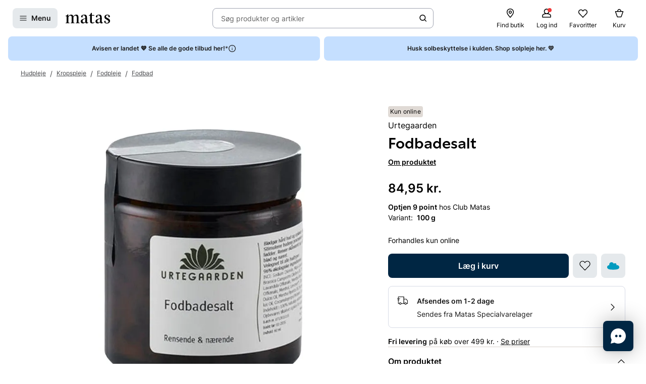

--- FILE ---
content_type: text/javascript
request_url: https://www.matas.dk/client/chunks/PaginationBullets.dy5532fj.js
body_size: 552
content:
import{r,j as c}from"./react.n6uza303.js";import{d as p,l as x}from"./theming.n35r3tqv.js";import{e as g,h as f,a6 as y}from"./useDebouncedCallback.m7ssx08d.js";import{u as I}from"./NavigationButton.l87u4xls.js";function h({event:n,slider:l}){const o=n.detail,i=l.element.children[o];return Number(i.dataset.slideIndex)}const b=p.div.withConfig({displayName:"PaginationBullets__Container",componentId:"sc-ectgna-0"})(["display:grid;grid-auto-flow:column;gap:",";grid-template-columns:repeat(auto-fill,minmax(10px,1fr));"],g),C=p.button.withConfig({displayName:"PaginationBullets__Bullet",componentId:"sc-ectgna-1"})(["background-color:",";border:1px solid ",";border-radius:100%;width:10px;height:10px;padding:0;opacity:0.5;",""],f,y,({isActive:n})=>n&&x(["opacity:1;"]));function A({bulletsCount:n,...l}){const[o,i]=r.useState(0),e=I(),s=r.useCallback(a=>{const t=h({event:a,slider:e});i(t)},[e]);r.useEffect(()=>(e==null||e.addEventListener("slide-pass",s),()=>{e==null||e.removeEventListener("slide-pass",s)}),[e,s]);function u(a){var d;(d=e.plugins.get("ScrollSnapAutoplay"))==null||d.disableTemporarily();const t=Array.prototype.slice.call(e.element.children).findIndex(m=>Number(m.dataset.slideIndex)===a);e.slideTo(t)}return c.jsx(b,{...l,children:[...Array(n)].map((a,t)=>c.jsx(C,{isActive:o===t,type:"button",onClick:()=>{u(t)},"aria-label":`slide ${t+1}`},t))})}export{A as P,h as g};
//# sourceMappingURL=PaginationBullets.dy5532fj.js.map


--- FILE ---
content_type: text/javascript
request_url: https://www.matas.dk/client/chunks/IconCard.oay0paco.js
body_size: 122
content:
import{j as r}from"./react.n6uza303.js";import{d as n,l as a}from"./theming.n35r3tqv.js";import{h as o,l as s,f as d,e as c}from"./useDebouncedCallback.m7ssx08d.js";function p(t){switch(t){case"sm":return a(["width:40px;height:24px;padding:",";"],c);case"lg":default:return a(["width:60px;height:40px;padding:",";"],d)}}const g=n.div.withConfig({displayName:"IconCard__Wrapper",componentId:"sc-g7qu39-0"})([""," display:flex;align-items:center;justify-content:center;background-color:",";border-radius:",";svg{width:100%;height:auto;max-height:100%;}"],({size:t})=>p(t),o,s);function m({size:t="lg",...i}){const{children:e}=i;return r.jsx(g,{size:t,...i,children:e})}export{m as I};
//# sourceMappingURL=IconCard.oay0paco.js.map


--- FILE ---
content_type: text/javascript
request_url: https://www.matas.dk/client/chunks/helpers.qazf9evb.js
body_size: 175
content:
import{bt as S,bu as A}from"../client.fn3g2otq.js";const O=(s,c)=>{const{id:t,externalProductId:e,linkAction:o,standardName:d,priceInfo:p,listName:u,primaryImage:l,action:m,variants:a,splashes:g,isSubscribable:k,isSubscriptionContext:b,addToBasketType:I,requireLoginForCheckout:M,fromPowerstep:C,showPowerstepOnAddToBasket:L,bundleInfo:r,dataLayerDto:i,uaTrackingCategory:T,uaTrackingLabel:f,trackModel:n,favoriteStatus:N,isSponsored:v,snippet:w,averageRating:x,reviewCount:y}=s,{listName:h}=i,P=S(A(T),f,n,r,c);return{productModel:{id:t,externalProductId:e,linkAction:o,standardName:d,listName:u,image:l,price:p,splashes:g,trackModel:n,dataLayerDto:i,favoriteStatus:N,variants:a,isSponsored:v,snippet:w,averageRating:x,reviewCount:y},actionModel:{productId:t,externalProductId:e,productNavigationLink:o,action:m,isSubscriptionContext:b,isSubscribable:k,bundleInfo:r,fromPowerstep:C,showPowerstepOnAddToBasket:L,addToBasketType:I,requireLoginForCheckout:M,variants:a,listName:h,trackingContext:P}}};export{O as m};
//# sourceMappingURL=helpers.qazf9evb.js.map


--- FILE ---
content_type: text/javascript
request_url: https://www.matas.dk/client/chunks/vimeoInfo.jz6fdh4q.js
body_size: 242
content:
import{f as i}from"./theming.n35r3tqv.js";import"./react.n6uza303.js";import"./lodash.inp33kbi.js";async function l(o){const t=`https://api.vimeo.com/videos/${o}/pictures?sizes=480x360`;try{const r=await i(t,{headers:{Authorization:"bearer c0d521db7627dbeaba0b4d875af79f38",Accept:"application/vnd.vimeo.*+json;version=3.4"}});if(!r.ok)throw new Error(`Failed to fetch content from: ${t}`);const n=await r.json(),{data:[a]}=n,{sizes:[s]}=a,{link:c}=s;return c}catch{throw new Error("could not get Vimeo thumbnail")}}async function p(o){const e=`https://api.vimeo.com/videos/${o}?fields=name,player_embed_url,duration,pictures`;try{const t=await i(e,{headers:{Authorization:"bearer c0d521db7627dbeaba0b4d875af79f38",Accept:"application/vnd.vimeo.*+json;version=3.4"}});if(!t.ok)throw new Error(`Failed to fetch content from: ${e}`);return await t.json()}catch{return null}}async function f(o){const{jsVimeoId:e}=o.dataset,t=await l(e);o.src=t}export{f as default,l as getVimeoThumbnailUrl,p as getVimeoVideo};
//# sourceMappingURL=vimeoInfo.jz6fdh4q.js.map


--- FILE ---
content_type: text/javascript
request_url: https://www.matas.dk/client/chunks/getcanonicallocales.acdtq3vh.js
body_size: 201
content:
const __vite__mapDeps=(i,m=__vite__mapDeps,d=(m.f||(m.f=["client/chunks/polyfill.dfzvpuln.js","client/chunks/react.n6uza303.js","client/chunks/index.iyg6fpip.js","client/chunks/tslib.es6.gh6jbk10.js","client/chunks/tslib.es6.hw2no29c.js"])))=>i.map(i=>d[i]);
import{_ as t}from"../client.fn3g2otq.js";var l={},o;function i(){if(o)return l;o=1,Object.defineProperty(l,"__esModule",{value:!0}),l.shouldPolyfill=e;function e(){return typeof Intl>"u"||!("getCanonicalLocales"in Intl)||Intl.getCanonicalLocales("und-x-private")[0]==="x-private"}return l}var r=i();async function n(){r.shouldPolyfill()&&await t(()=>import("./polyfill.dfzvpuln.js").then(e=>e.p),__vite__mapDeps([0,1,2,3,4]))}const u=Object.freeze(Object.defineProperty({__proto__:null,default:n},Symbol.toStringTag,{value:"Module"}));export{u as g,i as r};
//# sourceMappingURL=getcanonicallocales.acdtq3vh.js.map


--- FILE ---
content_type: text/javascript
request_url: https://www.matas.dk/client/chunks/index.m7v9u8q4.js
body_size: 16
content:
import{j as o}from"./react.n6uza303.js";import{d as r}from"./theming.n35r3tqv.js";import{p as e}from"./useDebouncedCallback.m7ssx08d.js";import{b7 as n}from"../client.fn3g2otq.js";import"./lodash.inp33kbi.js";const s=r(n).withConfig({displayName:"SubscriptionUSP__StyledHighlightedText",componentId:"sc-a0z939-0"})(["padding-right:",";"],e);function c(i){const{usp:t}=i;return t?o.jsx(s,{color:"ColorSubscription1",withBorder:!1,children:t}):null}export{c as default};
//# sourceMappingURL=index.m7v9u8q4.js.map


--- FILE ---
content_type: text/javascript
request_url: https://www.matas.dk/client/chunks/index.h2xts5eq.js
body_size: 19828
content:
const __vite__mapDeps=(i,m=__vite__mapDeps,d=(m.f||(m.f=["client/chunks/ThumbsUp.ce7ahwk6.js","client/chunks/react.n6uza303.js","client/chunks/ThumbsDown.ohefibjr.js","client/client.fn3g2otq.js","client/chunks/useDebouncedCallback.m7ssx08d.js","client/chunks/theming.n35r3tqv.js","client/chunks/lodash.inp33kbi.js","client/chunks/confirmationModal.g7aobseg.js","client/chunks/defaultButton.j46z4wxn.js","client/chunks/withSpinner.htjn192r.js","client/chunks/VideoPlayer.c3i6jl5i.js","client/chunks/PictureDeprecated.ffj34mpz.js","client/chunks/VideoCookieOverlay.l0ajou7m.js","client/chunks/CookieInfobox.pbafq2qh.js","client/chunks/helpers.dv17o1b1.js","client/chunks/useUnavailableVideos.hi028cx3.js","client/chunks/vimeoInfo.jz6fdh4q.js"])))=>i.map(i=>d[i]);
import{j as e,r as v,R as ye}from"./react.n6uza303.js";import{u as Ue}from"./regimeStore.d9i4p7pf.js";import{aU as S,a3 as Ce,a2 as ve,b as I,bP as Se,cy as Qe,t as J,a1 as G,f7 as _e,aG as Z,ai as $,a8 as F,ak as Ge,e as ee,_ as E,B,af as me,dl as Xe,dm as Ke,dy as Ye,b0 as te,fS as Je,ag as D,fT as Ze,bs as et,ay as T,cI as tt,bm as ie,cZ as je,am as Ie,fU as it,fV as nt,g as ot,i as st,eL as rt,eM as at,fW as dt,S as ne,bt as Re,bu as be,ee as ct,fX as lt,dp as pt,dr as mt,da as ut,dP as gt,eQ as ht,m as ft,F as xt,f as wt,bF as yt,c$ as Ct,aV as vt,dS as St,bw as _t,bv as jt,aO as It,aN as Rt,aP as bt,bp as ke,aH as kt,b5 as Pt}from"../client.fn3g2otq.js";import{d as n,q as Nt,l as y,an as Bt,dR as Tt,aS as Lt,dS as At,dT as zt,g as Mt,o as Ht,ba as Ot}from"./theming.n35r3tqv.js";import{a as Vt,M as Wt,b as $t,R as Et,V as Ft,c as Dt,D as qt,S as Ut,P as oe,W as Qt}from"./ProductInformation.cpv9wklh.js";import{b as f,s as w,j as A,d as Gt,z as se,S as Xt,g as P,h as Kt,f as L,u as Yt,w as Pe,b7 as Jt,e as Q,ai as Ne,t as Zt,G as ei,W as Be,A as ti,l as ii,c as q,X as ni,p as Y,a1 as oi,I as si,Q as W,o as ri,y as ai,n as Te,b8 as Le,N as ue,b9 as di,m as ci}from"./useDebouncedCallback.m7ssx08d.js";import li from"./RecommendationLoader.fzj06lin.js";import{R as pi,B as mi,a as ui,W as gi,I as hi,S as fi,b as xi,C as wi,M as yi,H as Ci,c as vi,d as Si,e as _i,f as re}from"./trans-website-productreview-list.gp05keqz.js";import{R as X}from"./RatingStars.dnjrk0co.js";import{C as ji}from"./card.mnij4eb5.js";import{C as ae}from"./Checkbox.kjwavv5i.js";import{S as Ii}from"./StorageTooltipPopup.u7rhahfi.js";import"./ReadMoreLineClamp.fpxrqk3g.js";import{R as Ri}from"./react-readMoreMaxLines.fypn46vq.js";import{R as bi}from"./readMoreMaxCharacters.c4jjlk0o.js";import{A as ki}from"./AspectRatioContainer.nd62l2m8.js";import{P as de}from"./PictureDeprecated.ffj34mpz.js";import{u as Pi}from"./useIsOverflowing.hl4i3yg2.js";import{C as Ni}from"./CookieInfobox.pbafq2qh.js";import{a as Ae}from"./ProductActionRenderer.fetwm6v5.js";import Bi from"./index.b0fruw25.js";import{H as Ti}from"./HorizontalProductItem.pfqnjc1u.js";import{P as Li}from"./PriceModule.fljwg0ix.js";import{R as Ai}from"./index.o12v2k3k.js";import{R as zi}from"./trans-website-advisor.l2l5lzyw.js";import{A as Mi}from"./AdvisorAvatar.gepf04gw.js";import{u as Hi}from"./useVariantPickerQuickView.kku8i27z.js";import{S as Oi}from"./stockIndicator.btq95ln0.js";import{C as Vi}from"./trans-website-recommendation.n30znniu.js";import{L as Wi,I as $i,a as Ei,S as Fi,t as Di,T as qi}from"./toolboxInline.jtxx5h3r.js";import{u as Ui}from"./useOpenSurveyQuickView.b9hns3ci.js";import Qi from"./index.kb04epae.js";import{c as Gi,P as Xi}from"./productStore.oqywoj6w.js";import{u as Ki}from"./shallow.mhcnfrdi.js";import"./lodash.inp33kbi.js";import"./useProductPageExpectedDeliveryQuickView.iilkl6qd.js";import"./FollowButton.njr0j6s1.js";import"./FollowButtonWithTooltip.m0e658ln.js";import"./trans-website-brandclub.jwraffid.js";import"./useTooltipPopup.ekubvo1z.js";import"./useIntersectionObserver.jdqiw3cd.js";import"./trans-website-product-tabs.o64f7ut7.js";import"./Tag.bltp1rdb.js";import"./PageAction.nzmeqtow.js";import"./CustomAction.odgahnsn.js";import"./useVimeoQuickView.hdhwr93w.js";import"./useWebsiteSettings.nf7falwi.js";import"./Table.e0yfu9st.js";import"./WebsiteIcon.oxg9s1rw.js";import"./useVideoDetails.fxz9hvqg.js";import"./trans-website-product.k8gcc8ve.js";import"./vimeoInfo.jz6fdh4q.js";import"./item.o0jr0zo8.js";import"./index.iyxdnhsx.js";import"./useElementSizeEffect.oyv5f1fk.js";import"./notificationForm.e3d6gbb1.js";import"./themeStyling.dfa630i0.js";import"./index.b5vkjbwm.js";import"./useUnavailableVideos.hi028cx3.js";import"./index.djzd86e9.js";import"./ImageSplash.ic314465.js";import"./SplashRenderer.dvp8gb5v.js";import"./index.b686qyqp.js";import"./trans-website-progressivediscount.gk3ojzzq.js";import"./mapToPriceModuleProps.ngckc7b3.js";import"./trans-website-shared-productitem.e8bp6xnr.js";import"./KlarnaNudgeWidget.i0eqvv5v.js";import"./PlusOfferNudge.b1n1frlk.js";import"./trans-website-matasplus-offernudge.hvmds6f6.js";import"./ControlledToggleButton.n1c4u24i.js";import"./List.lwzlhwdy.js";import"./usePlusOfferNudgeQuickView.f13xmybt.js";import"./usePlusSignUpQuickView.ovvt190k.js";import"./ProductFavoriteButton.kcred3tp.js";import"./useFavoriteQuantity.b46a38i1.js";import"./VariantRenderer.e74alb1p.js";import"./useSponsoredSplashQuickView.ok7bdpw7.js";import"./useHiddenItemsObserver.kvvvyagc.js";import"./useIntersectionEffect.hcyxp0a4.js";import"./pdpHandle.k66fkb11.js";import"./defaultButton.j46z4wxn.js";import"./StatusItem.b1uc3l1j.js";import"./Status.dwy0olqj.js";import"./Bullet.bazp8005.js";import"./hooks.dhwkboxf.js";import"./subscriptionFrequencyHelper.lkgg2v7e.js";import"./AddProductButton.i3ql49hu.js";import"./ContentCardRenderer.djmc7hfq.js";import"./trans-website-product-subscription.fyajsogr.js";import"./RadioInput.dpwgn853.js";import"./index.m7v9u8q4.js";import"./TruncatedGrid.nvnw7pzq.js";import"./SelectButton.caszzj16.js";import"./trans-website-product-findation.jncmzovx.js";import"./useRevieveVTOQuickView.jvg7hlbz.js";import"./NavigationButton.l87u4xls.js";import"./PaginationBullets.dy5532fj.js";import"./BasicChips.gt32vsea.js";import"./ChatEntry.du6bj4ig.js";import"./trans-website-chat.jqkecsbz.js";import"./DrawerMenu.j0rru5du.js";import"./ChatButton.i6j56agc.js";import"./memoize-one.esm.c37j3r6k.js";import"./helpers.dv17o1b1.js";import"./customGiftCard.m5hjh3hu.js";import"./withSpinner.htjn192r.js";import"./hooks.cm42oa52.js";import"./QuickViewSearch.n5ghxx5x.js";import"./formatting.iuib2sxx.js";import"./ClickAndCollectStoresToggle.k5vsqrj0.js";import"./UncontrolledToggleButton.b5g4urrt.js";import"./StoreCard.hvmn0ae9.js";import"./CardWithTag.mtazr0cd.js";import"./pointer.fh9w2skk.js";import"./ProductItem.f6ki05df.js";import"./useAdformImpressionTracking.kwpisznq.js";import"./helpers.qazf9evb.js";import"./usePriceLabelInfo.hs0sc5p8.js";import"./ItemCarousel.drzxqknn.js";import"./NavigationFadeButton.fnogpiyn.js";import"./DiagonalLines.m2lvqzwj.js";import"./mapToImageProps.dehhglq0.js";import"./helpers.f6d8y277.js";import"./DynamicItemCarousel.mzcyv4dn.js";import"./ConnectedContentSurveyItem.i5tu737g.js";import"./helpers.dm85ys55.js";import"./index.oqg432ld.js";import"./Picture.imthyvnv.js";import"./react.o984fjcd.js";import"./InlinePageActionButton.maxy9em5.js";import"./PreviewContext.m6y9q59k.js";import"./DisclaimerButton.kl777rqr.js";import"./mappingHelper.n9kwkv1e.js";import"./SurveyQuickSingleAnswer.f0rw67eu.js";import"./Chip.j1zrztg3.js";const ze="Website.ProductRegime.AdvisorRecommendsTitle",Yi="Website.ProductRegime.SoldOutOnline",Ji="Website.ProductRegime.PriceTotal",Zi="Website.ProductRegime.NoProductsSelected",Me="Website.ProductRegime.CurrentProduct",en="Website.ProductReview.Header.PercentRecommended",tn="Website.ProductReview.Sort.MostLiked",nn="Website.ProductReview.Sort.LatestReviewed",on="Website.ProductReview.Sort.HighestRating",sn="Website.ProductReview.Sort.LowestRating",ce=n(li).withConfig({displayName:"styles__StyledProductRecommendationLoader",componentId:"sc-qaaof5-0"})(["&&{padding:0;}"]),rn=n($t).withConfig({displayName:"ChanelProductPage__StyledProductAccordion",componentId:"sc-z4bgl7-0"})(["","{margin-left:104px;}"],f.up(w.lg));function an({model:t}){const{productInformation:i,recommendationRequest:o,emaLogo:s}=t,{productMedia:r,splashes:a}=i;return e.jsx(Nt,{theme:"chanel",children:e.jsxs(S.Page,{children:[e.jsxs(S.Section.Tight,{columns:{xs:1,lg:2},children:[e.jsx(Vt,{items:r,splashes:a,emaLogo:s}),e.jsx(Wt,{model:i})]}),e.jsx(S.Section.Tight,{children:e.jsx(rn,{model:i})}),o&&e.jsx(S.Section.Tight,{children:e.jsx(ce,{model:o==null?void 0:o.recommendationRequest})})]})})}const dn=n.div.withConfig({displayName:"WriteReviewButton__Wrapper",componentId:"sc-1usuew1-0"})([""]),He=y(["width:100%;","{width:100%;}"],f.up(w.md)),cn=n(Ce).withConfig({displayName:"WriteReviewButton__StyledLinkButton",componentId:"sc-1usuew1-1"})(["",""],He),ln=n(ve).withConfig({displayName:"WriteReviewButton__StyledButton",componentId:"sc-1usuew1-2"})(["",""],He),pn=n.div.withConfig({displayName:"WriteReviewButton__ReviewsDisabled",componentId:"sc-1usuew1-3"})([""]),Oe=t=>{const{model:i,...o}=t,{productId:s,reviewButton:r,isWriteProductReviewEnabled:a,userHasReviewedProduct:l}=i,{t:m}=I(),{link:{text:c,link:{linkAction:d}},loginRequest:{loginState:{isLoggedIn:p}}}=r,[,u]=Se();function g(){Bt({productId:s,infoType:"WriteReview",level:"Soft",mode:"Standard",returnUrl:window.location.pathname}).then(_=>{u({isOpen:!0,loginInfo:_})})}const C=async()=>{g()};let h;return l?h=null:a&&p?h=e.jsx(cn,{action:d,variant:"primary",className:Qe("reviews","writeReview"),children:c}):a?h=e.jsx(ln,{variant:"primary",onClick:C,children:c}):h=J(m(pi),pn),l?null:e.jsx(dn,{...o,children:h})},mn=n.div.withConfig({displayName:"NoReview__Wrapper",componentId:"sc-cxlnyo-0"})(["display:flex;flex-direction:column;margin-bottom:20px;align-items:center;"]),un=n.div.withConfig({displayName:"NoReview__RatingContainer",componentId:"sc-cxlnyo-1"})(["display:flex;justify-content:center;"]),gn=n.div.withConfig({displayName:"NoReview__BeTheFirst",componentId:"sc-cxlnyo-2"})(["font-size:",";margin:30px 0;font-weight:bold;text-align:center;"],G(20)),hn=n(Oe).withConfig({displayName:"NoReview__WriteReviewButtonStyled",componentId:"sc-cxlnyo-3"})(["","{display:flex;justify-content:center;}"],f.up(w.md)),fn=n(_e).withConfig({displayName:"NoReview__StyledCaption",componentId:"sc-cxlnyo-4"})(["cursor:pointer;margin-top:8px;"]),xn=t=>{const{model:i,...o}=t,{complianceHeader:s}=i,{t:r}=I(),{toggle:a}=Z("ReviewComplianceQuickview");return e.jsxs(mn,{...o,children:[e.jsx(un,{children:e.jsx(X,{rating:0,size:"L"})}),e.jsx(gn,{children:r(Et)}),e.jsx(hn,{model:i}),e.jsx(fn,{size:"sm",onClick:()=>a(!0),children:$(s)})]})},wn=n(Ge).withConfig({displayName:"ReviewComplianceQuickview__StyledQuickview",componentId:"sc-3zs00f-0"})(["padding:",";","{max-width:320px;}"],A,f.up(w.sm));function yn({complianceText:t}){return e.jsx(wn,{quickViewId:"ReviewComplianceQuickview",children:e.jsx(F,{size:"M",dangerouslySetInnerHTML:{__html:t}})})}const Ve=y(["margin-bottom:",";"],A),K=n.div.withConfig({displayName:"styles__Container",componentId:"sc-lrreb9-0"})(["",""],Ve),Cn=n(ji).withConfig({displayName:"styles__CardContainer",componentId:"sc-lrreb9-1"})(["",""],Ve),vn=n.div.withConfig({displayName:"ratingSpread__Wrapper",componentId:"sc-10itvl5-0"})(["display:flex;flex-direction:column;"]);n.div.withConfig({displayName:"ratingSpread__SeeRatingSpread",componentId:"sc-10itvl5-1"})([""]);const Sn=n.div.withConfig({displayName:"ratingSpread__Line",componentId:"sc-10itvl5-2"})(["display:flex;align-items:center;"]),_n=n.span.withConfig({displayName:"ratingSpread__LineRating",componentId:"sc-10itvl5-3"})(["font-weight:bold;flex:0 0 10px;"]),jn=n(Xt).withConfig({displayName:"ratingSpread__LineIcon",componentId:"sc-10itvl5-4"})(["flex:0 0 auto;width:32px;height:15px;"]),In=n.span.withConfig({displayName:"ratingSpread__LineGraphic",componentId:"sc-10itvl5-5"})(["flex:1 1 0;height:5px;background:",";border-radius:5px;position:relative;overflow:hidden;&:before{content:'';position:absolute;background:",";left:0;top:0;height:5px;width:","%;border-radius:5px;}"],Gt.backgroundSenary,se,({percentFilled:t})=>t),Rn=n.span.withConfig({displayName:"ratingSpread__LineReviewCount",componentId:"sc-10itvl5-6"})(["flex:0 0 auto;min-width:32px;text-align:right;margin-left:10px;font-weight:bold;"]),bn=t=>{const{model:i,totalReviews:o}=t,{rating:s,numberOfReviews:r}=i,a=r/o*100;return e.jsxs(Sn,{children:[e.jsx(_n,{children:s}),e.jsx(jn,{sprite:"Star",fill:se}),e.jsx(In,{percentFilled:a}),e.jsx(Rn,{children:r})]})},kn=t=>{const{model:i,...o}=t,{ratingStatistics:s,reviewCount:r}=i;return e.jsx(vn,{...o,children:s.map(a=>e.jsx(bn,{model:a,totalReviews:r},a.rating))})},Pn=n(Cn).withConfig({displayName:"ratingOverview__Wrapper",componentId:"sc-1ok2z4z-0"})(["display:flex;flex-direction:column;padding:",";background-color:",";","{padding:",";}"],P,Kt,f.up(w.lg),A),Nn=n.div.withConfig({displayName:"ratingOverview__AverageRatingContainer",componentId:"sc-1ok2z4z-1"})(["display:flex;align-items:center;"]),Bn=n.div.withConfig({displayName:"ratingOverview__AverageRating",componentId:"sc-1ok2z4z-2"})(["font-weight:bold;flex:0 0 auto;line-height:1.1;margin-right:10px;color:",";font-size:",";","{font-size:",";}"],se,G(46),f.up(w.md),G(60)),Tn=n.div.withConfig({displayName:"ratingOverview__BasedOnContainer",componentId:"sc-1ok2z4z-3"})(["display:flex;flex-direction:column;"]),Ln=n.div.withConfig({displayName:"ratingOverview__BasedOn",componentId:"sc-1ok2z4z-4"})(["font-weight:normal;opacity:0.6;"]),An=n(X).withConfig({displayName:"ratingOverview__Stars",componentId:"sc-1ok2z4z-5"})([""]),zn=n.div.withConfig({displayName:"ratingOverview__RatingSpreadtext",componentId:"sc-1ok2z4z-6"})(["margin-bottom:",";"],L),Mn=n(Oe).withConfig({displayName:"ratingOverview__WriteReviewButtonStyled",componentId:"sc-1ok2z4z-7"})([""]),Hn=n(_e).withConfig({displayName:"ratingOverview__StyledCaption",componentId:"sc-1ok2z4z-8"})(["cursor:pointer;margin-top:",";text-align:center;","{text-align:left;}b{text-decoration:underline;}"],L,f.up(w.md)),On=n(K).withConfig({displayName:"ratingOverview__RatingSpreadContainer",componentId:"sc-1ok2z4z-9"})(["margin-bottom:",";"],P),Vn=n(kn).withConfig({displayName:"ratingOverview__RatingSpreadComponent",componentId:"sc-1ok2z4z-10"})([""]),Wn=t=>{const{toggle:i}=Z("ReviewComplianceQuickview"),{model:o,...s}=t,{reviewStatistics:{averageRating:r,reviewCount:a,recommendedPercent:l},complianceHeader:m,showRecommendedPercentage:c}=o,{t:d}=I(),p=$(d(mi),a),u=Math.round(l*100);return e.jsxs(Pn,{...s,children:[e.jsxs(K,{children:[e.jsxs(Nn,{children:[e.jsx(Bn,{children:r}),e.jsxs(Tn,{children:[e.jsx(Ln,{children:p}),e.jsx(An,{rating:r,size:"L"})]})]}),c&&$(d(en),`${u}%`)]}),e.jsxs(On,{children:[e.jsx(zn,{children:d(ui)}),e.jsx(Vn,{model:o.reviewStatistics})]}),e.jsx(Mn,{model:o}),e.jsx(Hn,{size:"md",onClick:()=>i(!0),children:$(m)})]})},$n=t=>t;function En(t){return $n(["LatestReviewed","MostLiked","EarliestReviewed","HighestRating","LowestRating"]).map(o=>({value:o,children:t[o.toString()]}))}function Fn({model:t,children:i}){return t?e.jsx(Ii,{name:t.tooltipType,size:"sm",content:{description:t.content,dismissButtonTitle:t.dismissText},offset:[0,-40],popperOptions:{modifiers:[{name:"flip",enabled:!1}]},delay:[2e3,2e3],children:i}):i}const Dn=ee(()=>E(()=>import("./ThumbsUp.ce7ahwk6.js"),__vite__mapDeps([0,1]))),qn=ee(()=>E(()=>import("./ThumbsDown.ohefibjr.js"),__vite__mapDeps([2,1]))),Un=n.div.withConfig({displayName:"likeButtons__Wrapper",componentId:"sc-9ltm82-0"})(["display:flex;justify-content:space-between;flex-wrap:wrap;width:100%;","{justify-content:flex-start;}"],f.up(w.md)),Qn=n.div.withConfig({displayName:"likeButtons__ButtonContainer",componentId:"sc-9ltm82-1"})(["display:grid;grid-template-columns:1fr 1fr;grid-gap:",";"],L),Gn=n(B.Body).withConfig({displayName:"likeButtons__VotingLabel",componentId:"sc-9ltm82-2"})(["margin-bottom:0;margin-right:",";"],P),Xn=t=>{const{model:i,...o}=t,{likedByCurrentUser:s,dislikedByCurrentUser:r,likeCount:a,dislikeCount:l,reviewId:m}=i,[c,d]=v.useState(s),[p,u]=v.useState(r),[g,C]=v.useState(a),[h,_]=v.useState(l),{t:k}=I(),R=Tt(),O=(j,z=!1)=>{z?(c&&g!==0&&C(g-1),_(h+1),d(!1),u(j)):(p&&h!==0&&_(h-1),C(g+1),u(!1),d(j))},H=async(j=!1)=>{if(!(c&&!j||p&&j)){O(!0,j);try{if(!(await R.mutateAsync({params:{productReviewId:m,isDislike:j}})).isSuccess)throw new Error("Error adding like")}catch{window.location.reload()}}};return e.jsxs(Un,{...o,children:[e.jsx(Gn,{children:k(gi)}),e.jsxs(Qn,{children:[e.jsxs(me,{fontWeight:c?"semibold":"regular",icon:e.jsx(Dn,{}),onClick:()=>H(!1),children:[k(Xe)," ",e.jsxs(e.Fragment,{children:["(",g,")"]})]}),e.jsxs(me,{fontWeight:p?"semibold":"regular",icon:e.jsx(qn,{}),onClick:()=>H(!0),children:[k(Ke)," ",e.jsxs(e.Fragment,{children:["(",h,")"]})]})]})]})},Kn={sm:y(["height:20px;width:20px;font-size:",";"],Jt),md:y(["height:40px;width:40px;font-size:",";"],Pe),lg:y(["height:80px;width:80px;font-size:",";"],Yt)},Yn={sm:y(["bottom:0;right:-",";width:10px;height:10px;"],Q),md:y(["bottom:",";right:-",";width:16px;height:16px;"],Zt,Q),lg:y(["bottom:",";right:-",";width:30px;height:30px;"],Q,Ne)};function Jn(t,i){const o=Object.keys(i).reduce((s,r)=>{const a=i[r];return a&&(s[r]=t[a]),s},{});return Ye(o)}const We=y(["",""],({size:t,styleSizeObject:i})=>i&&t&&(typeof t=="object"?Jn(i,t):i[t])),Zn=n.div.withConfig({displayName:"Avatar__Wrapper",componentId:"sc-1e1bp7i-0"})(["position:relative;display:flex;justify-content:center;align-items:center;border-radius:100%;"," ",""],We,({backgroundColor:t})=>t&&y(["background-color:",";"],t)),eo=n.span.withConfig({displayName:"Avatar__Initials",componentId:"sc-1e1bp7i-1"})(["line-height:0;font-weight:",";"],ei),to=n.div.withConfig({displayName:"Avatar__Badge",componentId:"sc-1e1bp7i-2"})(["position:absolute;display:flex;align-items:center;justify-content:center;border-radius:100%;overflow:hidden;"," ",""],We,({backgroundColor:t})=>t&&y(["background-color:",";"],t)),io=n.div.withConfig({displayName:"Avatar__ImageContainer",componentId:"sc-1e1bp7i-3"})(["display:flex;justify-content:center;align-items:center;width:100%;height:100%;overflow:hidden;border-radius:100%;"]),no=n.img.withConfig({displayName:"Avatar__Image",componentId:"sc-1e1bp7i-4"})(["height:100%;object-fit:cover;"]);function oo(t){const i=t.split(" ").map(o=>o[0]);return i.splice(1,i.length-2),i.join("").toUpperCase()}function so(t){const{avatar:i,backgroundColor:o,badge:s,size:r="md",...a}=t,{icon:l,color:m}=s||{};return e.jsxs(Zn,{size:r,styleSizeObject:Kn,backgroundColor:o,...a,children:[typeof i=="string"?e.jsx(eo,{children:oo(i)}):e.jsx(io,{children:e.jsx(no,{src:i.url,width:i.width,height:i.height,alt:""})}),s&&e.jsx(to,{backgroundColor:m,size:r,styleSizeObject:Yn,children:l})]})}const ro=n.div.withConfig({displayName:"UserInformation__Wrapper",componentId:"sc-1u9txhc-0"})(["display:flex;justify-content:space-between;flex-wrap:wrap;"]),ao=n.div.withConfig({displayName:"UserInformation__UserContainer",componentId:"sc-1u9txhc-1"})(["display:flex;align-items:center;gap:16px;"]),co=n(so).withConfig({displayName:"UserInformation__StyledAvatar",componentId:"sc-1u9txhc-2"})(["grid-row:span 2;"]),lo=n.div.withConfig({displayName:"UserInformation__ReviewInformation",componentId:"sc-1u9txhc-3"})(["display:flex;flex-direction:column;align-items:flex-start;","{align-items:flex-end;}"],f.up(370)),po=n(B.Body).withConfig({displayName:"UserInformation__ReviewAge",componentId:"sc-1u9txhc-4"})(["color:",";"],Be),mo=n(B.Body).withConfig({displayName:"UserInformation__Verification",componentId:"sc-1u9txhc-5"})(["color:",";"],Be);function uo({model:t,...i}){const{firstName:o,age:s,timeAgoText:r,isPrelaunch:a,isVerifiedPurchase:l,prelaunchInfoLink:m,isAnonymized:c}=t,{t:d}=I(),p={avatar:c?"?":o,backgroundColor:ti},u=async()=>{const{default:g}=await E(async()=>{const{default:h}=await import("../client.fn3g2otq.js").then(_=>_.hS);return{default:h}},__vite__mapDeps([3,1,4,5,6]));g()({open:!0,url:m.link.linkAction.url})};return e.jsxs(ro,{...i,children:[e.jsxs(ao,{children:[e.jsx(co,{...p}),e.jsxs(B.Body,{as:"span",size:"M",strong:!0,children:[o,s&&`, ${te(d(Je))(s)}`]})]}),e.jsxs(lo,{children:[e.jsx(po,{as:"span",children:r}),e.jsxs(mo,{as:"span",children:[a&&e.jsx(D,{variant:"inherit",onClick:u,children:d(hi)}),l&&!a&&d(Ft)]})]})]})}function $e(t){const i=Math.sqrt(t.length);return i%1?t.length<4?y(["grid-template-columns:repeat(auto-fill,",");grid-template-rows:1fr;"],`${100/2}%`):$e(t.filter((r,a)=>a<t.length-1)):y(["grid-template-columns:repeat(auto-fill,",");grid-template-rows:repeat(auto-fill,",");"],`${100/i}%`,`${100/i}%`)}const go=n.div.withConfig({displayName:"Variant__VariantContainer",componentId:"sc-l3ge5u-0"})(["display:flex;align-items:center;margin-bottom:",";"],L),ho=n.div.withConfig({displayName:"Variant__SwatchElement",componentId:"sc-l3ge5u-1"})(["display:grid;width:24px;height:24px;border-radius:",";overflow:hidden;",""],ii,({colors:t,image:i,displayType:o})=>o==="Color"&&t&&t.length?(t==null?void 0:t.length)>1?$e(t):y(["background-color:",";"],t[0]):o==="Image"&&i?y(["position:relative;background-image:url(",");background-size:contain;background-repeat:no-repeat;background-position:center;&:after{content:'';","}"],Ze(i,72,"SquareScale","product",2),et):y(["background-color:",";justify-content:center;align-items:center;&:before{content:'?';opacity:0.5;font-size:",";}"],q,Pe)),fo=n.div.withConfig({displayName:"Variant__ColorGridElement",componentId:"sc-l3ge5u-2"})(["background-color:",";"],({$color:t})=>t),xo=n(F).withConfig({displayName:"Variant__StyledBody",componentId:"sc-l3ge5u-3"})(["margin-left:",";"],L);function wo(t){const{colors:i,displayType:o,variantDisplayName:s}=t;return e.jsxs(go,{children:[e.jsx(ho,{...t,children:o==="Color"&&i&&i.length>1&&i.map((r,a)=>e.jsx(fo,{$color:r},a))}),e.jsx(xo,{as:"span",children:s})]})}const yo=n(T.Footer).withConfig({displayName:"ReviewCard__StyledCardFooter",componentId:"sc-hi31d5-0"})(["background-color:",";"],ni),Co=n(uo).withConfig({displayName:"ReviewCard__StyledUserInformation",componentId:"sc-hi31d5-1"})(["padding-bottom:",";margin-bottom:",";border-bottom:1px solid ",";"],Y,Y,oi),vo=n.div.withConfig({displayName:"ReviewCard__Row",componentId:"sc-hi31d5-2"})(["display:flex;justify-content:space-between;margin-bottom:",";"],L),So=n(B.Body).withConfig({displayName:"ReviewCard__Headline",componentId:"sc-hi31d5-3"})(["display:block;margin-bottom:0;"]),_o=n(D).withConfig({displayName:"ReviewCard__DeleteButton",componentId:"sc-hi31d5-4"})(["margin-left:auto;"]);function jo(t){const{model:i}=t,{headline:o,note:s,rating:r,allowLike:a,reviewId:l,allowDelete:m,translatedHeadline:c,translatedNote:d,isVariantReview:p,variant:u}=i,[g,C]=v.useState(!0),h=!!c,[_,k]=v.useState(h),{t:R}=I(),O=Lt(),H=async()=>{if(!m)return;const j=async()=>{C(!1);try{await O.mutateAsync({params:{productReviewId:l}})}catch{window.location.reload()}},{default:z}=await E(async()=>{const{default:b}=await import("./confirmationModal.g7aobseg.js");return{default:b}},__vite__mapDeps([7,1,5,6,3,4,8,9]));z()({open:!0,header:R(Ci),content:e.jsx("div",{className:"mt-4 mb-5 text-center",children:R(yi)}),confirmText:R(wi),denyText:R(tt),onConfirm:j})};return g?e.jsxs(T,{children:[e.jsxs(T.Content,{children:[e.jsx(Co,{model:i}),e.jsxs(vo,{children:[e.jsx(X,{size:"M",rating:r}),h&&e.jsx(D,{onClick:()=>{k(!_)},children:R(_?fi:xi)})]}),p&&u&&e.jsx(wo,{...u}),e.jsxs("div",{children:[e.jsx(So,{forwardedAs:"span",size:"M",strong:!0,children:_&&c?c:o}),e.jsx(bi,{buttonText:R(Dt),children:_&&d?d:s})]})]}),(a||m)&&e.jsxs(yo,{children:[a&&!m&&e.jsx(Xn,{model:i}),m&&e.jsx(_o,{onClick:H,children:R(qt)})]})]}):null}const Io=n.div.withConfig({displayName:"reviewList__Wrapper",componentId:"sc-19wfu64-0"})(["display:flex;flex-direction:column;"]),Ro=n(K).withConfig({displayName:"reviewList__FilterContainer",componentId:"sc-19wfu64-1"})(["display:flex;flex-direction:column;","{flex-direction:row;justify-content:space-between;margin-bottom:",";}"],f.up(w.md),P),bo=n(K).withConfig({displayName:"reviewList__ReviewContainer",componentId:"sc-19wfu64-2"})(["display:flex;flex-direction:column;position:relative;"]),ko=n(ie).withConfig({displayName:"reviewList__ShowMoreButton",componentId:"sc-19wfu64-3"})(["margin-bottom:20px;","{width:320px;margin-left:auto;margin-right:auto;}"],f.up(w.md)),Po=n.div.withConfig({displayName:"reviewList__ShowingText",componentId:"sc-19wfu64-4"})(["text-align:center;font-weight:bold;margin-bottom:10px;"]),No=n.div.withConfig({displayName:"reviewList__HidePrelaunchContainer",componentId:"sc-19wfu64-5"})(["display:flex;align-items:center;","{order:1;flex-shrink:0;margin-right:",";}"],f.up(w.md),P),Bo=n.label.withConfig({displayName:"reviewList__Label",componentId:"sc-19wfu64-6"})(["display:flex;align-items:center;flex-shrink:0;margin:0;"]),To=n.span.withConfig({displayName:"reviewList__HidePrelaunchText",componentId:"sc-19wfu64-7"})(["font-size:",";margin-left:",";"],si,L),Lo=n.div.withConfig({displayName:"reviewList__SortContainer",componentId:"sc-19wfu64-8"})(["display:flex;flex-direction:column;margin-bottom:",";","{order:2;flex:0 1 320px;margin-bottom:0;margin-left:auto;}"],P,f.up(w.md)),Ao=n.div.withConfig({displayName:"reviewList__Loading",componentId:"sc-19wfu64-9"})(["position:absolute;display:flex;justify-content:center;align-items:center;width:100%;height:100%;background:rgba(0,0,0,0.3);top:0;left:0;z-index:1;"]),zo=n.div.withConfig({displayName:"reviewList__ReviewCardList",componentId:"sc-19wfu64-10"})(["display:grid;grid-template-columns:1fr;gap:",";"],P),Mo=t=>{const{model:i,...o}=t,{t:s}=I(),r={MostLiked:s(tn),LatestReviewed:s(nn),HighestRating:s(on),LowestRating:s(sn)},[a,l]=v.useState(i.hidePrelaunch),[m,c]=v.useState(i.sortBy),{data:d,refetch:p,isFetching:u}=At({productId:i.productId,hidePrelaunch:a,sortBy:m},{initialData:i,refetchOnMount:!1,retryOnMount:!1,refetchOnWindowFocus:!1,keepPreviousData:!0}),{productReviews:g=i.productReviews,hasMoreReviews:C=i.hasMoreReviews,totalReviewCount:h=i.totalReviewCount,showPrelaunchFilter:_=i.showPrelaunchFilter}=d??{},k=j=>{const z=j.target.value;c(z)},R=j=>{l(j.target.checked)};async function O(){await p()}const H=te(s(vi))(g.length,h);return e.jsxs(Io,{...o,children:[e.jsxs(Ro,{children:[e.jsx(Lo,{children:e.jsx(je,{label:s(Si),id:"review-sorting",options:En(r),value:m,onChange:k,hideLabel:f.up("768px")})}),_&&e.jsx(No,{children:e.jsxs(Bo,{children:[e.jsx(ae,{checked:a,onChange:R}),e.jsx(To,{children:s(_i)})]})})]}),e.jsxs(bo,{children:[u&&e.jsx(Ao,{children:e.jsx(Ie,{})}),e.jsx(Fn,{model:i.translationTooltip??void 0,children:e.jsx(zo,{children:g.map(j=>e.jsx(jo,{model:j},j.reviewId))})})]}),e.jsx(Po,{children:H}),C&&e.jsx(ko,{onClick:O,variant:"negative",children:s(Ut)})]})},Ho=n.div.withConfig({displayName:"reviews__Wrapper",componentId:"sc-1ssyuwe-0"})(["display:flex;"]),Oo=n.div.withConfig({displayName:"reviews__Container",componentId:"sc-1ssyuwe-1"})(["display:flex;flex-direction:column;width:100%;","{flex-direction:row;align-items:flex-start;position:relative;}"],f.up(w.lg)),Vo=n(Wn).withConfig({displayName:"reviews__RatingOverviewStyled",componentId:"sc-1ssyuwe-2"})(["","{flex:1 1 40%;max-width:440px;position:sticky;top:",";}"],f.up(w.lg),W),Wo=n(Mo).withConfig({displayName:"reviews__ReviewListStyled",componentId:"sc-1ssyuwe-3"})(["","{padding-left:",";flex:1 1 60%;}"],f.up(w.lg),W),$o=n(xn).withConfig({displayName:"reviews__NoReviewsStyled",componentId:"sc-1ssyuwe-4"})(["flex:1 1 auto;"]),le=t=>{const{model:i}=t,o=i.productReviews.length===0;return e.jsxs(e.Fragment,{children:[e.jsx(Ho,{id:"anchorReviews",children:o?e.jsx($o,{model:i}):e.jsxs(Oo,{children:[e.jsx(Vo,{model:i}),e.jsx(Wo,{model:i})]})}),e.jsx(yn,{complianceText:i.complianceDescription})]})},Eo=ee(()=>E(()=>import("./VideoPlayer.c3i6jl5i.js"),__vite__mapDeps([10,3,1,4,5,6,11,12,13,14,15,16]))),Fo=n.div.withConfig({displayName:"CustomMediaContent__Wrapper",componentId:"sc-1kspa1k-0"})(["margin:0 auto;width:100%;scroll-margin-top:150px;","{width:414px;}","{width:100%;}","{width:860px;scroll-margin-top:25px;}"],f.up(w.sm),f.up(w.md),f.up(w.lg)),ge=n.div.withConfig({displayName:"CustomMediaContent__Content",componentId:"sc-1kspa1k-1"})(["",""],({collapsed:t})=>t&&y(["overflow:hidden;max-height:800px;","{max-height:1150px;}"],f.up(w.md))),Do=n(de).withConfig({displayName:"CustomMediaContent__StyledPicture",componentId:"sc-1kspa1k-2"})(["width:100%;img{width:100%;}"]),qo=n(ki).withConfig({displayName:"CustomMediaContent__PlayerAspectRatioContainer",componentId:"sc-1kspa1k-3"})(["height:100%;"]),Uo=n.div.withConfig({displayName:"CustomMediaContent__ReadMoreToggle",componentId:"sc-1kspa1k-4"})(["position:relative;display:flex;flex-direction:column;justify-content:end;align-items:start;width:100%;height:",";background:linear-gradient(0deg,#ffffff 72.16%,rgba(255,255,255,0) 100%);margin-top:",";"],({collapsed:t})=>t?"75px":"auto",({collapsed:t})=>t?"-75px":`${Y}`);function Qo(t){const{customMediaContent:i}=t,[o,s]=v.useState(!0),r=v.useRef(null),a=Pi(r,!0),{t:l}=I();function m(d){switch(d.platform){case"Vimeo":d.url=`https://player.vimeo.com/video/${d.id}`;break;case"YouTube":d.url=`https://www.youtube.com/embed/${d.id}?autoplay=0&wmode=transparent&controls=2&showinfo=0&playsinline=1&enablejsapi=1&rel=0`;break}return d}function c(d,p){switch(p.$type){case"ImageContent":return e.jsx(Do,{...p.responsiveImage},d);case"VideoContent":return m(p),e.jsx(qo,{ratioHeight:16,ratioWidth:9,children:e.jsx(Eo,{playing:!1,video:p})},d)}}return e.jsx(Fo,{id:"customMediaContentSection",children:a?e.jsxs(e.Fragment,{children:[e.jsx(ge,{collapsed:o,children:i.map((d,p)=>c(p,d))}),e.jsx(Uo,{collapsed:o,children:e.jsx(D,{variant:"dark",fontWeight:"semibold",onClick:()=>s(!o),children:l(o?it:nt)})})]}):e.jsx(ge,{collapsed:!0,ref:r,children:i.map((d,p)=>c(p,d))})})}const he=n.div.withConfig({displayName:"Flowbox__Container",componentId:"sc-1e0jxwk-0"})(["position:relative;display:flex;justify-content:center;align-items:center;width:100%;min-height:335px;opacity:",";",";"],({$loading:t})=>t?.4:1,({$showBackground:t})=>t&&`background-color: ${q}`),Go=n.div.withConfig({displayName:"Flowbox__FlowboxElement",componentId:"sc-1e0jxwk-1"})(["width:100%;height:100%;"]),Xo=n(Ie).withConfig({displayName:"Flowbox__StyledSpinner",componentId:"sc-1e0jxwk-2"})(["position:absolute;top:50%;left:50%;transform:translate(-50%,-50%);"]);function Ee(t){const{model:i,productId:o}=t,{key:s,locale:r}=i,a=v.useRef(null),[l,m]=v.useState(!0),c=ot(st.functional),{t:d}=I(),p=()=>{if(!document.getElementById("flowbox-js-embed")){if(!window.flowbox){const h=(..._)=>{h.q.push(_)};h.q=[],window.flowbox=h}const C=document.createElement("script");C.id="flowbox-js-embed",C.src="https://connect.getflowbox.com/flowbox.js",C.async=!0,document.head.appendChild(C)}},u=async()=>{await p(),window.flowbox&&(window.flowbox("init",{container:a.current,key:s,locale:r,productId:o}),m(!1))};return v.useEffect(()=>{c&&u()},[c]),c?e.jsxs(he,{$loading:l,children:[e.jsx(Go,{ref:a}),l&&e.jsx(Xo,{size:18})]}):e.jsx(he,{$showBackground:!0,children:e.jsx(Ni,{headline:d(at),body:d(rt)})})}function Ko(t){const{model:i}=t,{productInformation:o,recommendationRequest:s,reviews:r,emaLogo:a,flowBoxModel:l,canSmartBundleBeRequested:m}=i,{t:c}=I();return e.jsxs(S.Page,{children:[e.jsx(S.Section,{children:e.jsx(oe,{productInformation:o,emaLogo:a,canSmartBundleBeRequested:m})}),o.customMediaContent.length>0&&e.jsx(S.Section,{children:e.jsx(Qo,{customMediaContent:o.customMediaContent})}),l&&e.jsx(S.Section,{children:e.jsx(Ee,{model:l,productId:o.productId})}),s&&e.jsx(S.Section,{children:e.jsx(ce,{model:s==null?void 0:s.recommendationRequest})}),r.reviews&&e.jsx(S.Section.WithFullWidthBackground,{backgroundColor:q,heading:c(re),children:e.jsx(le,{model:r.reviews})})]})}const Fe=ye.createContext({});function Yo({model:t,excludeMainProduct:i=!1,children:o}){const s=v.useRef(!i),{productId:r}=t,a=()=>t.products.map(x=>({id:x.product.id,selected:x.stockAvailable&&!i||x.stockAvailable&&r===x.product.id})),[l,m]=v.useState(t),[c,d]=v.useState(a()),p=async()=>{try{const x=c.map(M=>M.id),b=c.reduce((M,pe)=>(pe.selected||M.push(pe.id),M),[]),N=await zt({productId:r,allProductIds:x,deselectedIds:b});m(N)}catch{}};v.useEffect(()=>{p()},[]),v.useEffect(()=>{if(s.current){s.current=!1;return}p()},[c]);const u=x=>c.some(b=>b.id===x&&b.selected),g=x=>!u(x)&&d(b=>b.map(N=>N.id===x?{id:N.id,selected:!0}:N)),C=x=>u(x)&&d(b=>b.map(N=>N.id===x?{id:N.id,selected:!1}:N)),h=x=>u(x)?C(x):g(x),_=(x,b)=>{if(u(b))return;const N=c.findIndex(M=>M.id===x);if(N!==-1){const M=[...c];M[N]={id:b,selected:!0},d(M);return}g(b)},k=()=>!!t.products.some(x=>!x.stockAvailable),R=()=>!!t.products.some(x=>x.variants.length>1),O=()=>c.some(x=>x.selected),H=()=>c.reduce((x,b)=>(b.selected&&x.push(b.id),x),[]);let{products:j}=l;i&&(j=l.products.filter(x=>x.product.id!==t.productId));const z={mainProductRegimeId:r,selectableProducts:c,productEntries:j,isSelected:u,selectProduct:g,deselectProduct:C,toggleProduct:h,replaceProduct:_,hasSelectedProducts:O,getSelectedProducts:H,regimeModel:l,excludeMainProduct:i,hasSoldOutProduct:k,hasProductWithVariants:R};return e.jsx(Fe.Provider,{value:z,children:o})}function V(){return ye.useContext(Fe)}function De({product:t,...i}){const{variants:o}=t,{id:s}=t.product,{replaceProduct:r,isSelected:a}=V(),{t:l}=I(),m=v.useMemo(()=>o?o.map(d=>{const{productId:p,variantDisplayName:u}=d,g=s===p,C=a(p);return{value:p.toString(),children:u,disabled:!g&&C}}):[],[o,s,a]),c=d=>{const p=Number(d.target.value);p!==s&&(r(s,p),ne({eventName:"choose_variant",context:"product_page",category:"ecommerce"}))};return!o||o.length===0?null:e.jsx(je,{...i,id:`regime-variant-${s}`,label:l(dt),hideLabel:!0,options:m,value:s.toString(),onChange:c})}const Jo=n(T).withConfig({displayName:"RegimeCardVertical__StyledCard",componentId:"sc-vbv86p-0"})(["border:1px solid ",";overflow:unset;",""],({theme:t})=>t.ColorBorderTertiary,({addHeaderSpacing:t})=>t&&y(["margin-top:30.5px;"])),Zo=n(T.Header).withConfig({displayName:"RegimeCardVertical__StyledCardHeader",componentId:"sc-vbv86p-1"})(["justify-content:center;background-color:",";"],({theme:t})=>t.ComponentsProductCardOverlay),es=n(T.Content).withConfig({displayName:"RegimeCardVertical__StyledCardContent",componentId:"sc-vbv86p-2"})(["position:relative;display:flex;flex-direction:column;padding:0;"]),ts=n(T.Footer).withConfig({displayName:"RegimeCardVertical__StyledCardFooter",componentId:"sc-vbv86p-3"})(["display:block;background-color:",";padding:0 ",";height:56px;"],({theme:t})=>t.ColorBackgroundPrimary,({theme:t})=>`${t.Spacing16} ${t.Spacing16}`),is=n.label.withConfig({displayName:"RegimeCardVertical__Label",componentId:"sc-vbv86p-4"})(["display:flex;position:absolute;right:",";top:",";z-index:2;"],({theme:t})=>t.Spacing16,({theme:t})=>t.Spacing16),ns=n(Bi).withConfig({displayName:"RegimeCardVertical__StyledProductItem",componentId:"sc-vbv86p-5"})(["height:100%;",""],({isSoldOut:t})=>t&&y(["opacity:0.4;"])),os=n(Ae).withConfig({displayName:"RegimeCardVertical__StyledButton",componentId:"sc-vbv86p-6"})(["position:absolute;right:",";bottom:",";width:40px;"],({theme:t})=>t.Spacing16,({theme:t})=>t.Spacing16);function ss({product:t}){const{product:i,variants:o,stockAvailable:s}=t,{isSelected:r,toggleProduct:a,mainProductRegimeId:l,excludeMainProduct:m,hasProductWithVariants:c,deselectProduct:d}=V(),p=r(i.id),{t:u}=I(),g=i.id===l,C=c(),h=Re(be(i.uaTrackingCategory));return v.useEffect(()=>{s||d(i.id)},[]),e.jsxs(Jo,{addHeaderSpacing:!g&&!m,children:[g&&e.jsx(Zo,{children:e.jsx(B.Body,{size:"S",strong:!0,as:"span",children:u(Me)})}),e.jsxs(es,{children:[e.jsx(ns,{model:i,themeType:"regime",isSoldOut:!s}),!s&&e.jsx(os,{params:{action:i.action,trackingContext:h,productId:i.id,externalProductId:i.externalProductId,productNavigationLink:i.linkAction,fromPowerstep:!1,showPowerstepOnAddToBasket:!1,addToBasketType:i.addToBasketType},trackingInfo:h}),e.jsxs(is,{children:[e.jsx(ae,{value:i.id,checked:p&&s,disabled:!s,onChange:()=>a(i.id)}),e.jsx(ct,{children:te(u(lt))(i.standardName)})]})]}),C&&e.jsx(ts,{children:o.length>1&&e.jsx(De,{product:t})})]})}const rs=n.div.withConfig({displayName:"RegimeCarousel__Container",componentId:"sc-1u1suw6-0"})(["display:flex;justify-content:center;position:relative;width:100%;"]),fe=n(mt).withConfig({displayName:"RegimeCarousel__StyledCarouselScrollButton",componentId:"sc-1u1suw6-1"})(["position:absolute;z-index:1;right:",";left:",";top:calc(50% + 20px);","{right:",";left:",";}"],({scrollType:t})=>t==="next"?`-${L}`:"unset",({scrollType:t})=>t==="previous"?`-${L}`:"unset",f.up(w.lg),({scrollType:t})=>t==="next"?`-${A}`:"unset",({scrollType:t})=>t==="previous"?`-${A}`:"unset"),as=n.div.withConfig({displayName:"RegimeCarousel__List",componentId:"sc-1u1suw6-2"})(["display:grid;gap:",";grid-auto-flow:column;grid-auto-columns:232px;"],P),ds=n(ut).withConfig({displayName:"RegimeCarousel__StyledViewport",componentId:"sc-1u1suw6-3"})([""]);function cs({children:t}){const{productEntries:i}=V();return e.jsx(rs,{children:e.jsxs(pt,{options:{align:"start",containScroll:"trimSnaps"},children:[e.jsx(ds,{children:e.jsxs(as,{children:[t,i.map(o=>e.jsx(ss,{product:o},o.product.id))]})}),e.jsx(fe,{scrollType:"next"}),e.jsx(fe,{scrollType:"previous"})]})})}const ls=n(T).withConfig({displayName:"RegimeCardHorizontal__StyledCard",componentId:"sc-je3oq-0"})(["border:1px solid ",";"],({theme:t})=>t.ColorBorderTertiary),ps=n(T.Header).withConfig({displayName:"RegimeCardHorizontal__StyledCardHeader",componentId:"sc-je3oq-1"})(["justify-content:center;border-bottom:1px solid ",";background-color:",";"],({theme:t})=>t.ColorBorderTertiary,({theme:t})=>t.ComponentsProductCardOverlay),ms=n(T.Content).withConfig({displayName:"RegimeCardHorizontal__StyledCardContent",componentId:"sc-je3oq-2"})(["position:relative;display:flex;flex-direction:column;padding:0;"]),us=n(T.Footer).withConfig({displayName:"RegimeCardHorizontal__StyledCardFooter",componentId:"sc-je3oq-3"})(["flex-direction:column;border-top:1px solid ",";background-color:",";padding:",";"],({theme:t})=>t.ColorBorderTertiary,({theme:t})=>t.ColorBackgroundPrimary,({theme:t})=>t.Spacing16),gs=n.label.withConfig({displayName:"RegimeCardHorizontal__CheckboxContainer",componentId:"sc-je3oq-4"})(["display:flex;position:absolute;right:",";top:",";z-index:2;"],({theme:t})=>t.Spacing16,({theme:t})=>t.Spacing16),hs=n(Ti).withConfig({displayName:"RegimeCardHorizontal__StyledProductItem",componentId:"sc-je3oq-5"})(["",""],({isSoldOut:t})=>t&&y(["opacity:0.4;"])),fs=n(Ae).withConfig({displayName:"RegimeCardHorizontal__StyledButton",componentId:"sc-je3oq-6"})(["position:absolute;right:",";bottom:",";width:40px;"],({theme:t})=>t.Spacing16,({hasVariants:t,theme:i})=>t?i.Spacing72:i.Spacing16),xs=n(De).withConfig({displayName:"RegimeCardHorizontal__StyledVariantSelector",componentId:"sc-je3oq-7"})(["margin:",";"],({theme:t})=>t.Spacing16),ws=n(B.Body).withConfig({displayName:"RegimeCardHorizontal__StyledBody",componentId:"sc-je3oq-8"})(["",""],({isSoldOut:t})=>t&&y(["opacity:0.4;"]));function ys({product:t}){const{product:i,sectionInfo:o,variants:s,stockAvailable:r}=t,{isSelected:a,toggleProduct:l,mainProductRegimeId:m,deselectProduct:c}=V(),d=a(i.id),{t:p}=I(),u=i.id===m,g=Re(be(i.uaTrackingCategory));return v.useEffect(()=>{r||c(i.id)},[r,c,i]),e.jsxs(ls,{children:[u&&e.jsx(ps,{size:"sm",children:e.jsx(B.Body,{size:"S",strong:!0,as:"span",children:p(Me)})}),e.jsxs(ms,{children:[e.jsx(hs,{model:i,themeType:"regime",isSoldOut:!r}),!r&&e.jsx(fs,{hasVariants:s.length>1,params:{action:i.action,trackingContext:g,productId:i.id,externalProductId:i.externalProductId,productNavigationLink:i.linkAction,fromPowerstep:!1,showPowerstepOnAddToBasket:!1,addToBasketType:i.addToBasketType},trackingInfo:g}),e.jsx(gs,{children:e.jsx(ae,{value:i.id,checked:d&&r,disabled:!r,onChange:()=>l(i.id)})}),s.length>1&&e.jsx(xs,{product:t})]}),o.body&&e.jsx(us,{size:"sm",children:e.jsx(ws,{size:"S",forwardedAs:"div",isSoldOut:!r,children:o.body})})]})}const Cs=n.div.withConfig({displayName:"RegimeList__List",componentId:"sc-1nrsjel-0"})(["display:flex;flex-direction:column;gap:",";width:100%;"],ri);function vs({children:t}){const{productEntries:i}=V();return e.jsxs(Cs,{children:[t,i.map(o=>e.jsx(ys,{product:o},o.product.id))]})}async function Ss(t){const{subsequentlyAddToBasket:i}=await E(async()=>{const{subsequentlyAddToBasket:o}=await import("../client.fn3g2otq.js").then(s=>s.hT);return{subsequentlyAddToBasket:o}},__vite__mapDeps([3,1,4,5,6]));i(t)}const _s=n(ie).withConfig({displayName:"RegimePriceButton__StyledButton",componentId:"sc-yh9uqk-0"})(["justify-self:center;width:260px;"]),js=n.div.withConfig({displayName:"RegimePriceButton__Container",componentId:"sc-yh9uqk-1"})(["margin-top:",";display:grid;justify-content:center;grid-column:1;gap:",";","{justify-content:center;}"],A,L,f.up(w.sm)),Is=n(Li).withConfig({displayName:"RegimePriceButton__StyledPriceModule",componentId:"sc-yh9uqk-2"})(["&&{justify-self:center;}"]);function Rs({...t}){const{regimeModel:i,getSelectedProducts:o,hasSelectedProducts:s,mainProductRegimeId:r}=V(),{earnXPointsText:a,addXToBasketText:l,priceBeforeText:m,priceText:c,onDiscount:d}=i,{t:p}=I(),[u]=gt(Ai,[]),g=s(),C=async()=>{const h=o(),_=h.filter(R=>u.includes(R)),k={productIds:h,bundleRelation:r.toString(),bundleType:"Regime",usedRevieve:_};await Mt(k).then(R=>{ht(),ft.publish("updateMiniBasketView"),Ss(h),xt(R.dataLayerDto),ne({eventName:"add_to_cart",context:"product_page",category:"ecommerce",eventParams:[{param_name:"is_regime",param_value:!0},{param_name:"add_to_cart_quantity",param_value:h.length}]})})};return e.jsxs(js,{...t,children:[c?e.jsx(Is,{price:c,priceLabel:p(Ji),priceBefore:m,isOnDiscount:d,size:"sm"}):null,e.jsx(_s,{disabled:!g,onClick:C,children:g?l:p(Zi)}),e.jsx(F,{size:"M",dangerouslySetInnerHTML:{__html:a}})]})}const bs=n.div.withConfig({displayName:"RegimeEntries__Container",componentId:"sc-1y7x0z9-0"})(["display:flex;flex-direction:column;position:relative;width:100%;",""],({fullWidth:t})=>!t&&y(["","{width:50%;}","{width:58%;align-items:center;}"],f.up(w.md),f.up(w.xl))),ks=n(Rs).withConfig({displayName:"RegimeEntries__StyledRegimePriceButton",componentId:"sc-1y7x0z9-1"})(["text-align:center;"]);function Ps({children:t,fullWidth:i=!1}){const o=wt();return e.jsxs(bs,{fullWidth:i,children:[o?e.jsx(vs,{children:t}):e.jsx(cs,{children:t}),e.jsx(ks,{})]})}const Ns=n.div.withConfig({displayName:"AdvisorHeader__Container",componentId:"sc-g55k4t-0"})(["display:flex;align-items:center;"]),Bs=n.div.withConfig({displayName:"AdvisorHeader__HeadingContainer",componentId:"sc-g55k4t-1"})(["display:flex;flex-direction:column;align-items:flex-start;margin-left:",";"],P),Ts=n(de).withConfig({displayName:"AdvisorHeader__StyledPictureSignature",componentId:"sc-g55k4t-2"})(["img{height:34px;","{height:40px;}}"],f.up(w.md)),Ls=n(F).withConfig({displayName:"AdvisorHeader__StyledBody",componentId:"sc-g55k4t-3"})(["margin:0 0 ",";",";"],Ne,yt(1));n(ve).withConfig({displayName:"AdvisorHeader__StyledButton",componentId:"sc-g55k4t-4"})(["padding:0;height:auto;&:focus{outline:none;}"]);function As({advisor:t,...i}){const{mainProfileImage:o,expertiseFields:s,profileLinkAction:r,signatureImage:a,firstName:l}=t,{t:m}=I();return e.jsxs(Ns,{...i,children:[e.jsx(Mi,{image:o}),e.jsxs(Bs,{children:[a?e.jsx(Ts,{...a}):e.jsx(Ct,{size:"S",children:l}),e.jsx(Ls,{size:"M",children:s}),e.jsx(vt,{action:r,variant:"dark",fontWeight:"semibold",children:m(zi)})]})]})}const zs=n.div.withConfig({displayName:"SoldOutReminder__Wrapper",componentId:"sc-18slx97-0"})(["display:flex;align-items:center;gap:",";font-size:",";span{margin:0;}"],Q,ai);function Ms({product:t,...i}){const{t:o}=I(),[,s]=Hi(),{product:{primaryImage:r,id:a,listName:l}}=t;return e.jsxs(zs,{...i,children:[e.jsx(Oi,{checkmarkType:"Red",useDot:!0}),o(Yi)," -",e.jsx(D,{size:"S",onClick:()=>s({isOpen:!0,notificationModel:{productId:a,email:"",isPreorder:!1,image:r.url,productName:l}}),children:o(St)})]})}const Hs=n.div.withConfig({displayName:"RegimeInformation__Container",componentId:"sc-gbfmx4-0"})(["display:flex;flex-direction:column;","{width:50%;margin-right:",";}","{width:50%;border-right:1px solid ",";margin-right:",";padding-right:",";}","{width:42%;}"],f.up(w.md),Te,f.up(w.lg),Le,ue,ue,f.up(w.xl)),Os=n(As).withConfig({displayName:"RegimeInformation__StyledAdvisorHeader",componentId:"sc-gbfmx4-1"})(["margin-bottom:",";"],P),Vs=n.div.withConfig({displayName:"RegimeInformation__IntroductionContainer",componentId:"sc-gbfmx4-2"})([""]),Ws=n.div.withConfig({displayName:"RegimeInformation__TextContainer",componentId:"sc-gbfmx4-3"})(["display:none;","{display:grid;margin-top:",";gap:",";}"],f.up(w.sm),P,P),$s=n.div.withConfig({displayName:"RegimeInformation__ProductDescription",componentId:"sc-gbfmx4-4"})([""]),Es=n.div.withConfig({displayName:"RegimeInformation__Headline",componentId:"sc-gbfmx4-5"})(["display:flex;align-items:center;gap:",";"],L),xe=n(B.Body).withConfig({displayName:"RegimeInformation__StyledBody",componentId:"sc-gbfmx4-6"})(["opacity:",";"],({isSelected:t})=>t?1:.4),Fs=n(Ri).withConfig({displayName:"RegimeInformation__StyledReadMoreMaxLines",componentId:"sc-gbfmx4-7"})(["font-size:",";"],G(14));function Ds({information:t}){const{productEntries:i,isSelected:o}=V(),{t:s}=I();return e.jsxs(Hs,{children:[e.jsx(Os,{advisor:t.advisor}),t.introText?e.jsx(Vs,{children:e.jsxs(Fs,{lines:{xs:3,sm:3,md:3,lg:3,xl:3,xxl:3,xxxl:3},lineHeight:21,fontSize:14,readMore:s(jt),readLess:s(_t),children:[J(t.introText),e.jsx(F,{size:"S"})]})}):null,e.jsx(Ws,{children:i.map(r=>!r.sectionInfo.body||!r.sectionInfo.headline||!r.sectionInfo.headline.length?null:e.jsxs($s,{children:[e.jsxs(Es,{children:[e.jsx(xe,{size:"M",strong:!0,forwardedAs:"div",isSelected:!r.stockAvailable||o(r.product.id),children:r.sectionInfo.headline}),!r.stockAvailable&&e.jsx(Ms,{product:r})]}),e.jsx(xe,{forwardedAs:"div",isSelected:o(r.product.id)&&r.stockAvailable,children:r.sectionInfo.body})]},r.product.id))})]})}const qs=y(["position:relative;&:before{content:'';position:absolute;height:",";width:",";"," ",";}"],({stripeHeight:t="30px"})=>t,({stripeWidth:t="100%"})=>t,({position:t="top"})=>t==="top"?y(["left:0;right:0;top:0;"]):t==="bottom"?y(["left:0;right:0;bottom:0;"]):t==="left"?y(["top:0;bottom:0;left:0;right:auto;"]):t==="right"?y(["top:0;bottom:0;right:0;left:auto;"]):y(["left:0;right:0;top:0;"]),({stripeColor1:t="#bfd3e7",stripeColor2:i="transparent",stripesWidth:o="8px",position:s="top"})=>s==="top"||s==="bottom"?y(["background:repeating-linear-gradient( 135deg,",","," ",","," 0,"," ","px );"],t,t,o,i,i,Number.parseInt(o)*2):s==="right"||s==="left"?y(["background:repeating-linear-gradient( -135deg,",","," ",","," 0,"," ","px );"],t,t,o,i,i,Number.parseInt(o)*2):y(["background:repeating-linear-gradient( 135deg,",","," ",","," 0,"," ","px );"],t,t,o,i,i,Number.parseInt(o)*2)),Us=n.div.withConfig({displayName:"ProductRegime__LayoutContainer",componentId:"sc-1hyggu5-0"})(["background-color:",";display:flex;flex-direction:column;margin:auto;padding:"," "," ",";min-width:0;max-width:100%;"," & > :first-child{margin-bottom:",";}","{flex-direction:row;& > :first-child{margin-bottom:unset;}}","{padding:"," "," "," ",";}"],di,A,P,W,qs,A,f.up(w.md),f.up(w.lg),W,W,ci,W);function qe({model:t}){const i={advisor:t.advisor,introText:t.productRegimeIntroText};return e.jsx(Us,{position:"bottom",stripeHeight:"16px",stripeColor1:Le,children:e.jsxs(Yo,{model:t,children:[e.jsx(Ds,{information:i}),e.jsx(Ps,{})]})})}const Qs=n.div.withConfig({displayName:"reviews-preview__Wrapper",componentId:"sc-1wqx1g6-0"})(["display:flex;flex-direction:column;align-items:center;margin:30px 0;"]),Gs=n.div.withConfig({displayName:"reviews-preview__Rating",componentId:"sc-1wqx1g6-1"})(["display:flex;align-items:center;font-size:24px;font-weight:bold;line-height:1;margin-bottom:5px;"]),Xs=n.span.withConfig({displayName:"reviews-preview__AverageRating",componentId:"sc-1wqx1g6-2"})(["margin-right:10px;"]),Ks=n.a.withConfig({displayName:"reviews-preview__ReadMore",componentId:"sc-1wqx1g6-3"})(["display:block;font-weight:bold;text-decoration:underline;margin-top:5px;"]);function Ys(t){const{model:i}=t,{averageRating:o,percentRecommendText:s,readMoreText:r}=i;return e.jsxs(Qs,{children:[e.jsxs(Gs,{children:[e.jsx(Xs,{children:o}),e.jsx(X,{size:"M",rating:o})]}),e.jsx("div",{children:J(s)}),e.jsx(Ks,{href:"#anchorReviews","data-js":"anchorlink",children:r})]})}function Js({model:t}){const{t:i}=I(),{productInformation:o,productRegime:s,reviews:r,emaLogo:a,productReviewHeader:l,canSmartBundleBeRequested:m}=t;return e.jsxs(S.Page,{children:[e.jsxs(S.Section,{children:[l&&e.jsx(Ys,{model:l}),e.jsx(oe,{productInformation:o,emaLogo:a,canSmartBundleBeRequested:m})]}),s&&e.jsx(S.Section,{heading:i(ze),children:e.jsx(qe,{model:s})}),r.reviews&&e.jsx(S.Section.WithFullWidthBackground,{backgroundColor:q,heading:i(re),children:e.jsx(le,{model:r.reviews})})]})}function Zs(t){const{model:i,productId:o}=t,{items:s}=i,{toggle:r}=Z("advisorToolbox"),{openSurveyQuickViewBySurveyId:a}=Ui(),{push:l}=It(),m=v.useRef(s.map(d=>({...d,id:Rt()}))).current;function c(d){return async()=>{const{quickView:p,type:u,surveyId:g}=d,C=Di(u);g&&a({surveyId:g}).then(()=>r(!1)),p&&(l({id:d.id,SlideComponent:()=>e.jsx(Fi,{quickView:{...p,type:u,productId:o}})}),C&&ne({eventName:C,context:"advisor_toolbox",category:"advisory"}))}}return e.jsx(Wi,{children:m.map(d=>e.jsx($i,{children:e.jsx(Ei,{item:d,onClick:c(d)})},d.id))})}const er=t=>{const{inline:i}=t;return e.jsx(Ht,{theme:{ToolboxTheme:{inline:i}},children:i?e.jsx(qi,{...t}):e.jsx(Zs,{...t})})},tr=n.div.withConfig({displayName:"PrelaunchBanner__Container",componentId:"sc-1pyl2p3-0"})(["display:grid;gap:",";background-color:#f9cdce;padding:",";position:relative;","{grid-template-columns:minmax(254px,20%) 1fr;}","{grid-template-columns:minmax(254px,20%) 1fr minmax(auto,180px);}"],A,Te,f.up(w.md),f.up(w.lg)),ir=n.div.withConfig({displayName:"PrelaunchBanner__ActionContainer",componentId:"sc-1pyl2p3-1"})(["display:grid;gap:",";"],A),nr=n.div.withConfig({displayName:"PrelaunchBanner__DescriptionContainer",componentId:"sc-1pyl2p3-2"})([""]),or=n.div.withConfig({displayName:"PrelaunchBanner__ImageContainer",componentId:"sc-1pyl2p3-3"})(["display:none;position:absolute;right:24px;bottom:0;height:100%;& > picture{display:flex;height:100%;width:100%;}","{display:block;}"],f.up(w.lg));function sr({model:t}){const{header:i,productInfo:o,signupInfo:s,reviewButton:r,teaserImage:a}=t,{link:{text:l,link:{linkAction:m,title:c,target:d}},loginRequest:p}=r,{refetch:u}=Ot({...p,infoType:"WriteReview"},{enabled:!1}),[,g]=Se(),C=bt();return e.jsxs(tr,{children:[e.jsxs(ir,{children:[e.jsx(B.Headline,{size:"M",children:i}),C?e.jsx(Ce,{action:m,size:"lg",title:c,target:d,children:l}):e.jsx(ie,{size:"lg",onClick:()=>u().then(({data:h})=>g({isOpen:!0,loginInfo:h})),children:l})]}),e.jsxs(nr,{children:[e.jsx(B.Body,{size:"L",children:$(o)}),s&&e.jsx(B.Body,{as:"span",size:"L",children:$(s)})]}),e.jsx(or,{children:a&&e.jsx(de,{...a})})]})}function rr({model:t}){const{t:i}=I(),{brandContext:o}=ke(),s=o==="dior",{productInformation:r,advisorToolbox:a,productRegime:l,connectedContentBlocks:m,recommendationRequest:c,reviews:d,emaLogo:p,prelaunchBanner:u,flowBoxModel:g,canSmartBundleBeRequested:C,chips:h}=t,{productId:_,uaTrackingCategory:k}=r;return e.jsxs(S.Page,{children:[u&&e.jsx(S.Section,{children:e.jsx(sr,{model:u})}),e.jsx(S.Section,{children:e.jsx(oe,{productInformation:r,emaLogo:p,canSmartBundleBeRequested:C,chips:h})}),a&&e.jsx(S.Section,{heading:a==null?void 0:a.headline,children:e.jsx(er,{model:a,inline:!0,productId:_,trackingLabel:k})}),l&&e.jsx(Qt,{variant:"Control",systemSplitTestKey:"PdpRegimesPlacement",children:e.jsx(S.Section,{heading:i(ze),children:e.jsx(qe,{model:l})})}),g&&e.jsx(S.Section,{children:e.jsx(Ee,{model:g,productId:_})}),!!m.length&&e.jsx(S.Section,{heading:s?void 0:i(Vi),children:e.jsx(Qi,{model:m})}),c&&e.jsx(S.Section,{children:e.jsx(ce,{model:c==null?void 0:c.recommendationRequest})}),d.reviews&&e.jsx(S.Section.WithFullWidthBackground,{backgroundColor:q,heading:i(re),children:e.jsx(le,{model:d.reviews})})]})}let we=!1;function ar(t){return v.useEffect(()=>{var i;we||(we=!0,(i=window.dataLayer)==null||i.push(t))},[t]),null}function U({jsonLdData:t}){return e.jsx("script",{type:"application/ld+json",children:JSON.stringify(t)})}function dr({model:t}){const{brandContext:i}=ke(),{isClubMatasLightPdp:o}=Pt();return ar(t.remarketingData),o?e.jsxs(e.Fragment,{children:[e.jsx(Js,{model:t}),e.jsx(U,{jsonLdData:t.serializedStructuredData})]}):i==="chanel"?e.jsxs(e.Fragment,{children:[e.jsx(an,{model:t}),e.jsx(U,{jsonLdData:t.serializedStructuredData})]}):i==="dyson"?e.jsxs(e.Fragment,{children:[e.jsx(Ko,{model:t}),e.jsx(U,{jsonLdData:t.serializedStructuredData})]}):e.jsxs(e.Fragment,{children:[e.jsx(rr,{model:t}),e.jsx(U,{jsonLdData:t.serializedStructuredData})]})}function Md(t){const{model:i}=t,{productInformation:o,productRegime:s}=i,{productId:r,expectedDelivery:a}=o,{isSubscriptionSelected:l}=(a==null?void 0:a.subscriptionPriceInfoViewModel)||{},{setRegimeModel:m}=Ue(Ki(({setRegimeModel:d})=>({setRegimeModel:d}))),c=v.useRef(Gi({productId:r,isSubscription:l||!1}));return v.useEffect(()=>{s&&m(s)},[m,s]),e.jsx(Xi.Provider,{value:c.current,children:e.jsx(kt,{context:"product_page",children:e.jsx(dr,{...t})})})}export{Md as default};
//# sourceMappingURL=index.h2xts5eq.js.map


--- FILE ---
content_type: text/javascript
request_url: https://www.matas.dk/client/chunks/ControlledToggleButton.n1c4u24i.js
body_size: 1411
content:
import{R as E,r as v,j as i}from"./react.n6uza303.js";import{d as r,l as L}from"./theming.n35r3tqv.js";import{ao as y,aC as k,as as B,E as M,B as w,w as P,aD as A,I as D,y as H,aE as R}from"../client.fn3g2otq.js";import{e as S,g as T}from"./useDebouncedCallback.m7ssx08d.js";const b=r.input.withConfig({displayName:"ControlledToggleButton__Input",componentId:"sc-aip37c-0"})(["position:absolute;width:0;height:0;opacity:0;"]),F=r.label.withConfig({displayName:"ControlledToggleButton__Label",componentId:"sc-aip37c-1"})(["margin:0;display:inline-block;"]),K=r(R.Column).withConfig({displayName:"ControlledToggleButton__Container",componentId:"sc-aip37c-2"})(["width:fit-content;"]),O=r.label.withConfig({displayName:"ControlledToggleButton__LabelContainer",componentId:"sc-aip37c-3"})(["margin:0;display:flex;align-items:center;justify-content:space-between;gap:",";"],T),V=r.div.withConfig({displayName:"ControlledToggleButton__StaticContainer",componentId:"sc-aip37c-4"})(["margin:0;display:flex;align-items:center;justify-content:space-between;gap:",";"],T),X=r.div.withConfig({displayName:"ControlledToggleButton__ToggleShell",componentId:"sc-aip37c-5"})(["position:relative;display:flex;flex:none;align-items:center;padding:",";border-radius:25px;width:",";transition:250ms background-color ease;margin:unset;cursor:pointer;border-width:1px;border-style:solid;border-color:",";background-color:",";&:hover{border-color:",";}&:has(",":focus-visible),",":focus-visible + &{outline:solid 2px ",";outline-offset:",";}",";",";"],({$padding:o})=>o,({$width:o})=>o,({theme:o,$isActive:n})=>n?o.ColorBackgroundBrand:o.ColorBorderPrimary,({theme:o,$isActive:n})=>n?o.ColorBackgroundBrand:o.ColorBackgroundInactive,({theme:o})=>o.ColorBorderHover,b,b,({theme:o})=>o.ColorBorderFocus,S,({$isInvalid:o,$isActive:n,theme:e})=>o&&L(["&&,&&:hover{",";}&&:focus-visible{",";}background-color:",";"],D,A,n?e.ColorBackgroundError:e.ColorBackgroundPrimary),({$disabled:o})=>o&&H),Z=r.div.withConfig({displayName:"ControlledToggleButton__Knob",componentId:"sc-aip37c-6"})(["position:relative;width:",";height:",";border-radius:50%;display:flex;justify-content:center;align-items:center;-webkit-backface-visibility:hidden;backface-visibility:hidden;transform:translateZ(0);will-change:transform;-webkit-perspective:1000;perspective:1000;& svg{fill:",";}background-color:",";"],({$size:o})=>o,({$size:o})=>o,({theme:o,$isInvalid:n,$disabled:e})=>n?o.ColorIconError:e?o.ColorIconDisabled:o.ColorIconBrand,({theme:o,$isActive:n,$disabled:e})=>e?n?o.ColorIconBrandInverted:o.ColorIconDisabled:n?o.ColorIconBrandInverted:o.ColorIconInactive),q=B(Z),G=r(B.div).withConfig({displayName:"ControlledToggleButton__AnimatedContainer",componentId:"sc-aip37c-7"})(["display:flex;"]),Y=E.forwardRef((o,n)=>{const{active:e,onChange:j,size:t="large",name:u,readOnly:c,disabled:s,isInvalid:p,helperText:g,label:l,...f}=o,C=v.useId(),a={large:{knobSize:"24px",switchSize:"52px",padding:"4px"},small:{knobSize:"16px",switchSize:"40px",padding:"4px"}},[_,m]=v.useState(!1),h={on:Number.parseInt(a[t].knobSize)-Number.parseInt(a[t].padding),off:.8*Number.parseInt(a[t].knobSize)+(Number.parseInt(a[t].padding)-Number.parseInt(a[t].knobSize))},z=y({x:e?h.on:h.off,scale:e||_?1:.8,config:k.stiff}),N=y({scale:e?1:0,config:k.stiff}),$={$width:a[t].switchSize,$padding:a[t].padding,$isActive:e,$isInvalid:p,$disabled:s},I={onMouseEnter:s?void 0:()=>m(!0),onMouseLeave:s?void 0:()=>m(!1)},d=i.jsxs(X,{...$,children:[i.jsx(b,{ref:n,readOnly:c,name:u,id:u,type:"checkbox",checked:e,disabled:s,onChange:c?void 0:x=>j(x.target.checked,x),"aria-describedby":C}),i.jsx(q,{$size:a[t].knobSize,style:z,$isActive:e,$disabled:s,$isInvalid:p,children:t==="large"?i.jsx(G,{style:N,children:i.jsx(M,{type:p?"Minus":"Checkmark",size:16})}):null})]});return l||g?i.jsxs(K,{gap:S,...f,children:[c?i.jsxs(O,{...I,children:[l&&i.jsx(w.Label,{size:"M",children:l}),d]}):i.jsxs(V,{children:[l&&i.jsx(w.Label,{size:"M",children:l}),d]}),g&&i.jsx(P,{helperText:g,helperTextId:C})]}):c?d:i.jsx(F,{...I,...f,children:d})});export{Y as C};
//# sourceMappingURL=ControlledToggleButton.n1c4u24i.js.map


--- FILE ---
content_type: text/javascript
request_url: https://www.matas.dk/client/chunks/ProductActionRenderer.fetwm6v5.js
body_size: 13373
content:
const __vite__mapDeps=(i,m=__vite__mapDeps,d=(m.f||(m.f=["client/client.fn3g2otq.js","client/chunks/react.n6uza303.js","client/chunks/useDebouncedCallback.m7ssx08d.js","client/chunks/theming.n35r3tqv.js","client/chunks/lodash.inp33kbi.js","client/chunks/loginInfo.ftb0cpiw.js","client/chunks/ButtonCTAGroup.ejtprhrx.js","client/chunks/PictureDeprecated.ffj34mpz.js"])))=>i.map(i=>d[i]);
import{j as o,r as l,R as je}from"./react.n6uza303.js";import{S as v,_ as tt,b as u,bm as w,fY as vt,aS as j,E as P,F as _e,fZ as jt,aT as Ie,B as D,f_ as Be,ai as Ae,cF as Ne,aB as _t,cX as Te,b0 as It,f$ as Bt,e5 as nt,g0 as At,g1 as Nt,a2 as T,g2 as Tt,e0 as M,bp as Ve,ci as ot,b7 as Oe,aH as Le,az as Me,bX as Vt,aj as Ot,a_ as ze,bS as Fe,ak as Lt,aO as q,l as it,K as Mt,v as K,g3 as ct,g4 as at,aG as zt,dR as Ft,dS as st,Z as Qe,g5 as Qt,bv as Re,g6 as He,fc as Rt,g7 as Ht,e1 as $e,a3 as We,e2 as Ge,e3 as Ee,bf as De,bg as qe,ag as $t,dk as Ue,bV as Ke,al as Wt,ah as Xe,g8 as Ze,am as Ye,bs as Je,z as tn,aV as en,fW as Gt,ab as nn,en as on}from"../client.fn3g2otq.js";import{dU as cn,dV as an,d,dW as sn,l as B,dX as rn,o as ln,dY as dn,dZ as un,a5 as pn,a6 as mn,a2 as rt,an as Cn,d_ as gn,d$ as fn,e0 as hn,e1 as kt,e2 as yn,e3 as kn,cm as xn}from"./theming.n35r3tqv.js";import{C as Sn}from"./customGiftCard.m5hjh3hu.js";import{a as lt,u as Et,b as wn,A as Dt}from"./AddProductButton.i3ql49hu.js";import{u as qt}from"./hooks.cm42oa52.js";import{p as Pn,b as z,s as V,b0 as bn,h as Ut,P as xt,i as vn,f as et,j as b,Q as H,V as jn,g as N,$ as Kt,aE as _n,aM as In}from"./useDebouncedCallback.m7ssx08d.js";import{P as E}from"./PriceModule.fljwg0ix.js";import{b as U,c as dt,u as Bn,a as ut}from"./useVariantPickerQuickView.kku8i27z.js";import{b as An,Q as Nn,O as Tn,a as Vn,F as Xt}from"./QuickViewSearch.n5ghxx5x.js";import{a as X}from"./hooks.dhwkboxf.js";import{f as On,C as Ln}from"./ClickAndCollectStoresToggle.k5vsqrj0.js";import{S as Mn,a as zn}from"./StoreCard.hvmn0ae9.js";import{N as pt}from"./notificationForm.e3d6gbb1.js";import{a as St,S as Zt,b as Fn,c as Qn,d as Rn,s as Hn}from"./index.o12v2k3k.js";import{a as $n,S as Wn,b as Gn}from"./NavigationButton.l87u4xls.js";import"./PaginationBullets.dy5532fj.js";import{h as En}from"./pointer.fh9w2skk.js";import{m as Dn}from"./mapToPriceModuleProps.ngckc7b3.js";import{S as qn}from"./SplashRenderer.dvp8gb5v.js";const Un="Website.Product.ProductVariants.VariantSection.ColorPrefix",Kn="Website.Product.ProductVariants.VariantSection.SizePrefix",Xn="Website.Product.ProductVariants.VariantSection.MiscellaneousPrefix",Zn="Website.Product.ProductVariants.VariantPickerButton.SeeAll",Yn="Website.ProductStoreSearch.Headline",Jn="Website.ProductStoreSearch.ClickAndCollectHeadline",to="Website.ProductStoreSearch.SearchFieldLabel",eo="Website.ProductStoreSearch.SearchFieldPlaceholder",no="Website.ProductStoreSearch.UseGeoLocationButton",oo="Website.ProductStoreSearch.SubmitButtonText",io="Website.ProductStoreSearch.GeoLocationErrorText",co="Website.ProductStoreSearch.SummaryCaption",ao="Website.ProductStoreSearch.ShowSearchButton",so="Website.ProductStoreSearch.ChooseStoreButtonText",wc="Website.ProductStoreStock.PosStoreStockText",ro="Website.ProductStoreStock.NoStoresError";async function lo({productId:t,listName:e}){try{const n=await cn({productId:t,listName:e}),{default:i}=await tt(async()=>{const{default:a}=await import("../client.fn3g2otq.js").then(s=>s.hR);return{default:a}},__vite__mapDeps([0,1,2,3,4]));await i()({open:!0,content:o.jsx(Sn,{...n})})}catch{}}async function Yt({params:t,trackingInfo:e}){var n;try{await lo(t);const i=lt(e.eventCategory);(n=i.eventParams)==null||n.push({param_name:"is_digital_product",param_value:!0}),v(i)}catch{}}function uo({params:t,trackingInfo:e,children:n,...i}){const{t:c}=u();return o.jsx(w,{onClick:()=>Yt({params:t,trackingInfo:e}),type:"button",...i,children:n||c(vt)})}function po({params:t,trackingInfo:e,...n}){const{t:i}=u();return o.jsx(j,{icon:o.jsx(P,{type:"BasketPlus",size:16,fill:"currentColor"}),onClick:()=>Yt({params:t,trackingInfo:e}),type:"button","aria-label":i(vt),...n})}const Jt=Object.assign(uo,{Compact:po});async function te({params:t,trackingInfo:e}){var c;const n=await an(t),i=lt(e.eventCategory);(c=i.eventParams)==null||c.push({param_name:"is_digital_product",param_value:!0}),v(i),_e(n.dataLayerDto),window.location.href=n.redirectUrl}function mo({params:t,trackingInfo:e,children:n,...i}){const{t:c}=u();return o.jsx(w,{onClick:()=>te({params:t,trackingInfo:e}),...i,children:n||c(jt)})}function Co({params:t,trackingInfo:e,...n}){const{t:i}=u();return o.jsx(j,{icon:o.jsx(P,{type:"BasketPlus",size:16,fill:"currentColor"}),onClick:()=>te({params:t,trackingInfo:e}),type:"button","aria-label":i(jt),...n})}const ee=Object.assign(mo,{Compact:Co}),go=d(_t).withConfig({displayName:"BasketAddMinimumQuantityBuy__ProductImage",componentId:"sc-1f0kpk9-0"})(["max-width:160px;","{max-width:180px;}"],z.down(V.sm)),fo=d.h3.withConfig({displayName:"BasketAddMinimumQuantityBuy__ProductItemLines",componentId:"sc-1f0kpk9-1"})(["font-family:",";"],bn),ho=({model:t})=>{var i,c,a;const{t:e}=u(),n=((i=t.specialPriceAfter)==null?void 0:i.length)&&((c=t.specialPriceBefore)==null?void 0:c.length)&&((a=t.specialPriceFirstTime)==null?void 0:a.length);return o.jsxs(Ie,{gap:Pn,children:[o.jsx(D.Headline,{size:"M",children:e(Be)}),o.jsx(D.Body,{children:Ae(t.noticeDescription)}),o.jsx("div",{children:o.jsx(go,{src:t.primaryImage.url,alt:t.productName})}),o.jsx(fo,{children:o.jsx(Ne,{productName:t.productListName,size:"lg"})}),n&&t.specialPriceFirstTime?o.jsx("div",{children:o.jsx(E,{price:t.specialPriceFirstTime,priceBefore:t.specialPriceBefore,isOnDiscount:!0,minimumSalesQuantity:t.minimumSalesQuantity,size:"lg"})}):o.jsxs("div",{children:[o.jsx("div",{children:o.jsx(E,{price:t.basePriceText,priceBefore:t.basePriceBeforeText,isOnDiscount:!0,minimumSalesQuantity:t.minimumSalesQuantity,size:"sm"})}),o.jsx("div",{children:o.jsx(E,{price:t.minimumBuyPriceText,priceBefore:t.minimumBuyPriceBeforeText,size:"lg",isOnDiscount:!0,minimumSalesQuantity:t.minimumSalesQuantity})})]})]})};async function yo(t,e,n,i,c){try{const a=await sn({...t,isQuickSearchContext:!1});e({isOpen:!0,options:{children:o.jsx(ho,{model:a}),confirmButtonStyle:"primary",confirmText:i,onConfirm:n,denyButtonStyle:"secondary",denyText:c,onDeny:()=>null}})}catch{}}async function ne({params:t,trackingInfo:e,toggle:n,handleConfirm:i,confirmText:c,denyText:a}){var r;await yo(t,n,i,c,a);const s=lt(e.eventCategory);t.minimumSalesQuantity&&((r=s.eventParams)==null||r.push({param_name:"add_to_cart_quantity",param_value:t.minimumSalesQuantity},{param_name:"is_minimum_quantity",param_value:!0})),v(s),e.serverSideTrackingModel&&Te(e.serverSideTrackingModel.data,e.serverSideTrackingModel.eventType)}function ko({params:t,trackingInfo:e,minimumQuantity:n,children:i,...c}){const{t:a}=u(),[,s]=qt(),r=Et(t,e);return o.jsx(w,{onClick:()=>ne({params:t,trackingInfo:e,toggle:s,handleConfirm:r,confirmText:a(Nt),denyText:a(At)}),type:"button",...c,children:i||n&&It(a(Bt))(n)||a(nt)})}function xo({params:t,trackingInfo:e,minimumQuantity:n,...i}){const{t:c}=u(),[,a]=qt(),s=Et(t,e);return o.jsx(j,{icon:o.jsx(P,{type:"BasketPlus",size:16,fill:"currentColor"}),onClick:()=>ne({params:t,trackingInfo:e,toggle:a,handleConfirm:s,confirmText:c(Nt),denyText:c(At)}),type:"button","aria-label":n?It(c(Bt))(n):c(nt),...i})}const oe=Object.assign(ko,{Compact:xo});function ie(t){const e=M(t);e&&v({eventName:"read_more",context:e,category:"ecommerce",eventParams:[{param_name:"read_more_type",param_value:"medical_description"}]})}function So({params:t,trackingInfo:e,children:n,...i}){const{t:c}=u(),{eventCategory:a}=e;return o.jsx(T,{as:"a",href:t.productNavigationLink.url,onClick:()=>ie(a),...i,children:n||c(Tt)})}function wo({params:t,trackingInfo:e,...n}){const{eventCategory:i}=e,{t:c}=u();return o.jsx(j,{as:"a",href:t.productNavigationLink.url,icon:o.jsx(P,{type:"ChevronRight",size:16,fill:"white"}),"aria-label":c(Tt),onClick:()=>ie(i),...n})}const ce=Object.assign(So,{Compact:wo}),Po={ButtonStyling:B(["border-radius:0;font-size:14px;font-weight:normal;",";",""],({variant:t})=>t!=="primaryText"&&B(["background:#000000;color:white;&:hover,&:focus{background:#000000;color:white;}& svg{stroke:",";}"],Ut),({$disabled:t})=>t&&B(["background:",";&:hover,&:focus{background:",";}"],xt,xt))},bo={};function vo(){const{brandContext:t}=Ve();switch(t){case"chanel":return Po;default:return bo}}const jo=d.div.withConfig({displayName:"storeList__Container",componentId:"sc-10gj506-0"})(["display:flex;flex-direction:column;gap:",";min-width:0;opacity:",";",""],({theme:t})=>t.Spacing16,({$isLoading:t})=>t?.4:1,({$showButton:t})=>t&&B(["margin-bottom:",";"],({theme:e})=>e.Spacing88)),_o=d.div.withConfig({displayName:"storeList__AdditionalContentContainer",componentId:"sc-10gj506-1"})(["display:flex;flex-direction:column;gap:",";"],({theme:t})=>t.Spacing4),wt=d(Ot).withConfig({displayName:"storeList__StyledActionFooter",componentId:"sc-10gj506-2"})(["position:fixed;left:0;bottom:0;width:100%;"]),Io=d(T).withConfig({displayName:"storeList__StyledButton",componentId:"sc-10gj506-3"})(["width:100%;"]),Bo=d.ul.withConfig({displayName:"storeList__ParcelPickupList",componentId:"sc-10gj506-4"})([""," display:grid;gap:",";min-width:0;"],Vt,({theme:t})=>t.Spacing16);function Ao({parcelShops:t,searchData:e,numberOfStores:n,translations:i,initialPreferredStore:c,showSelectParcelShop:a,incrementPage:s,productInfo:r,clickAndCollectTimeTag:p,isBasket:m,isLoading:f}){const{chooseStoreButtonText:S}=i,[g,C]=l.useState(c==null?void 0:c.storeId),[y,_]=l.useState(),x=l.useContext(An),[,k]=X(),{clickAndCollectTimePromiseInLabelDesignEnabled:O,clickAndCollectDisplayOnProductPage:L}=ot(),{t:I}=u(),{ButtonStyling:$}=vo();rn();function W(){g&&dn({storeId:g}).then(()=>{x&&x()})}async function F(){g&&(await un({productId:r.productId,storeId:g}),Me(),k({isOpen:!1}))}const Q={action:"BuyNow",trackingContext:{eventCategory:"storeStockCheckerQuickView",type:"Page"},productId:r.productId,externalProductId:r.productId,productNavigationLink:{$type:"ProductLinkAction",productId:r==null?void 0:r.productId,url:"",noFollow:!1,openInNewWindow:!1},fromPowerstep:!1,addToBasketType:"Default",showPowerstepOnAddToBasket:!0,storeId:g},G=O&&p;return o.jsx(ln,{theme:{ButtonStyling:$},children:o.jsxs(jo,{$showButton:(y==null?void 0:y.isClickAndCollect)||a,$isLoading:f,children:[n&&o.jsx(D.Body,{size:"M",strong:!0,as:"span",children:n}),t.length===0&&o.jsx(Oe,{color:"ColorSystemAttention2",children:I(ro)}),o.jsx(Bo,{children:t.map(h=>{const{id:A}=h;return o.jsx(Mn,{model:h,setSelectedId:()=>C(A),setSelectedItem:()=>_(h),nameType:"store",selected:g===A,...h.isClickAndCollect&&G?{statusTag:p}:{},showUnavailableStatus:!0,additionalContentRenderer:()=>o.jsxs(_o,{children:[o.jsx(zn,{status:h.productStockStatus,showUnavailableStatus:!0,showText:!0}),h.storeStockText]})},A)})}),!(e!=null&&e.isLastPage)&&s&&o.jsx(w,{variant:"primaryText",size:"lg",onClick:s,children:I(On)}),a&&!!t.length&&o.jsx(wt,{size:"lg",children:o.jsx(Io,{onClick:m?F:W,disabled:!y,size:"lg",children:S})}),!a&&(y==null?void 0:y.isClickAndCollect)&&L&&o.jsx(Le,{category:"ecommerce",context:"product_page",eventParams:[{param_name:"is_click_and_collect",param_value:!0}],children:o.jsx(wt,{size:"lg",children:o.jsx(ve,{size:"lg",model:Q})})})]})})}const No=d(ze).withConfig({displayName:"storeListQuickview__StyledLoadingContainer",componentId:"sc-1d1y8yz-0"})(["display:contents;"]);function mt({findStoreResult:t,numberOfStores:e,initialPreferredStore:n,showSelectParcelShop:i,productInfo:c,showClickAndCollectToggle:a,clickAndCollectLabel:s,clickAndCollectTimeTag:r,showClickAndCollectOnly:p,isClickAndCollect:m,setShowClickAndCollectOnly:f,incrementPage:S,isBasket:g,isLoading:C}){const y=(n==null?void 0:n.address)&&(n==null?void 0:n.zipCode)&&`${n==null?void 0:n.address}, ${n==null?void 0:n.zipCode}`,_=(t==null?void 0:t.searchData.addressQuery)||y||void 0,x=l.useRef(null),{t:k}=u(),{clickAndCollectEnabled:O}=ot(),L={headline:k(m?Jn:Yn),search:{placeholder:k(eo),searchResultText:k(co),submitButtonText:k(oo),textFieldTitle:k(to),showSearch:k(ao),geoLocation:{button:k(no),errorText:k(io)}}};return l.useEffect(()=>{var I;(I=x.current)==null||I.focus()},[]),o.jsx(Nn,{translations:L,inputType:"text",searchQuery:_,inputRef:x,trackingCategory:"storeStockCheckerQuickView",productInfo:c,children:o.jsxs(No,{isLoading:!!C,children:[O&&a&&o.jsx(Ln,{clickAndCollectTimeTag:r,clickAndCollectLabel:s,showClickAndCollectOnly:p,setShowClickAndCollectOnly:f,showBullet:!1}),t&&o.jsx(Ao,{isLoading:!!C,...t,numberOfStores:e,translations:{chooseStoreButtonText:k(so)},initialPreferredStore:n,showSelectParcelShop:i,incrementPage:S,productInfo:c,clickAndCollectTimeTag:r,isBasket:g})]})})}const To=d(Lt.Controlled).withConfig({displayName:"FindInStoreQuickView__StyledQuickView",componentId:"sc-2voxvd-0"})(["","{min-width:initial;}"],z.up(V.md));function Z({productId:t,showClickAndCollectOnly:e,showClickAndCollectToggle:n,children:i}){const[c,a]=l.useState(void 0),[s,r]=l.useState(!1),[p,m]=l.useState(),[f,S]=l.useState(),[g,C]=l.useState({latitude:0,longitude:0}),[y,_]=l.useState(1),x={productId:t,onlyIfSundays:!1,showOnlyClickAndCollect:e,page:y};function k(h){a(h),n&&r(!!(h!=null&&h.clickAndCollectToggleLabel))}const{refetch:O,isFetching:L}=pn({addressQuery:f,...x},{onSuccess:h=>{k(h)},enabled:!1}),{refetch:I,isFetching:$}=mn({latitude:g==null?void 0:g.latitude,longitude:g==null?void 0:g.longitude,...x},{onSuccess:h=>{k(h)},enabled:!1}),W=L||$,F=l.useCallback(h=>{const{searchQuery:A}=h;S(A),m("address")},[t]),Q=l.useCallback((h,A)=>{C({latitude:h,longitude:A}),m("coordinates")},[t]);async function G(){_(h=>h+1)}return l.useEffect(()=>{switch(p){case"address":O();break;case"coordinates":I();break}},[e,f,g,p,y]),o.jsx(Tn.Provider,{value:F,children:o.jsx(Vn.Provider,{value:Q,children:o.jsx(Xt.Provider,{value:c==null?void 0:c.findStoreResult,children:i(c,s,G,W)})})})}function Vo(){return l.useContext(Xt)}function Oo(){const[{isOpen:t,productId:e,productInfo:n,clickAndCollectOnly:i,showClickAndCollectToggle:c,isClickAndCollect:a,showSelectParcelShop:s,isBasket:r,...p},m]=X(),[f,S]=l.useState(!!i);function g(){m({isOpen:!1})}return o.jsx(To,{active:t,onClose:g,position:"right",headerRenderer:()=>o.jsx(Fe,{userCanClose:!0,onClose:g}),...p,children:e&&o.jsx(Z,{productId:e,showClickAndCollectOnly:f,showClickAndCollectToggle:c,children:(C,y,_,x)=>n&&o.jsx(mt,{findStoreResult:C==null?void 0:C.findStoreResult,numberOfStores:C==null?void 0:C.numberOfStores,productInfo:n,showSelectParcelShop:s,showClickAndCollectToggle:y,clickAndCollectLabel:C==null?void 0:C.clickAndCollectToggleLabel,clickAndCollectTimeTag:C==null?void 0:C.clickAndCollectTimeTag,showClickAndCollectOnly:f,setShowClickAndCollectOnly:S,isClickAndCollect:a,incrementPage:_,isBasket:r,isLoading:x})})})}const Pc=Object.freeze(Object.defineProperty({__proto__:null,FindInStoreProvider:Z,default:Oo,useFindInStoreResult:Vo},Symbol.toStringTag,{value:"Module"}));function Lo(t){if(!K)return;const{eventCategory:e}=t,n=M(e);v({eventName:"click_and_collect",context:n,category:"ecommerce"})}function Ct({productId:t,trackingInfo:e}){const[,n]=X(),[{isOpen:i}]=U(),[{isOpen:c}]=dt(),[a,s]=l.useState(!0),{push:r}=q(),{t:p}=u();return l.useCallback(async()=>{await rt({productId:t}).then(f=>{f?i||c?r(()=>o.jsx(Z,{productId:t,showClickAndCollectOnly:a,children:S=>o.jsx(mt,{findStoreResult:S,productInfo:f,showClickAndCollectToggle:!0,showClickAndCollectOnly:a,setShowClickAndCollectOnly:s})})):n({isOpen:!0,productId:t,productInfo:f,showClickAndCollectToggle:!0,clickAndCollectOnly:a,isClickAndCollect:!0,showSelectParcelShop:!1}):it.error(p(Mt),{position:"top-right"})}),Lo(e)},[t,n,e,r,i,c])}function Mo({params:t,trackingInfo:e,children:n,...i}){const{t:c}=u(),{productId:a}=t,s=Ct({productId:a,trackingInfo:e});return o.jsx(w,{onClick:s,variant:"primary",type:"button",...i,children:n||c(ct)})}function zo({params:t,trackingInfo:e,...n}){const{productId:i}=t,{t:c}=u(),a=Ct({productId:i,trackingInfo:e});return o.jsx(j,{icon:o.jsx(P,{type:"Pin",size:16}),onClick:a,variant:"secondary",type:"button","aria-label":c(ct),...n})}const ae=Object.assign(Mo,{Compact:zo});function Fo(t){K&&v(({getProductListParams:e,eventCategoryToContext:n})=>{const i=n(t.eventCategory),c=[];return i==="product_list"&&c.push(...e()),{eventName:"find_in_store",context:i,category:"ecommerce",eventParams:c}})}function gt({productId:t,trackingInfo:e}){const[,n]=X(),[{isOpen:i}]=U(),[{isOpen:c}]=dt(),[a,s]=l.useState(!1),{push:r}=q();return l.useCallback(async()=>{await rt({productId:t}).then(m=>{i||c?r(()=>o.jsx(Z,{productId:t,showClickAndCollectOnly:a,children:f=>m&&o.jsx(mt,{findStoreResult:f,productInfo:m,showClickAndCollectToggle:!0,showClickAndCollectOnly:a,setShowClickAndCollectOnly:s})})):n({isOpen:!0,productId:t,productInfo:m,showClickAndCollectToggle:!0,clickAndCollectOnly:a,showSelectParcelShop:!1})}),Fo(e)},[t,n,e,r,i,c])}function Qo({params:t,trackingInfo:e,children:n,...i}){const{t:c}=u(),{productId:a}=t,s=gt({productId:a,trackingInfo:e});return o.jsx(w,{onClick:s,variant:"primary",type:"button",...i,children:n||c(at)})}function Ro({params:t,trackingInfo:e,...n}){const{productId:i}=t,{t:c}=u(),a=gt({productId:i,trackingInfo:e});return o.jsx(j,{icon:o.jsx(P,{type:"Pin",size:16}),onClick:a,variant:"secondary",type:"button","aria-label":c(at),...n})}const se=Object.assign(Qo,{Compact:Ro}),re=d(Lt).withConfig({displayName:"PreorderButton__StyledQuickView",componentId:"sc-c2e7lx-0"})(["&&{","{min-width:480px;width:480px;}}"],z.up(V.md));function Ho({params:t,trackingInfo:e,children:n,...i}){const{t:c}=u(),{toggle:a}=zt("NotificationForm"),[s,r]=l.useState(!1),{customerNotification:p}=t;return o.jsxs(o.Fragment,{children:[o.jsx(T,{onClick:()=>{r(!0),a(!0)},variant:"secondary",type:"button",...i,children:n||c(Ft)}),s&&p&&o.jsx(re,{quickViewId:"NotificationForm",onClose:()=>r(!1),children:o.jsx(pt,{model:p})})]})}function $o({params:t,...e}){const{toggle:n}=zt("NotificationForm"),[i,c]=l.useState(!1),{t:a}=u(),{customerNotification:s}=t;return o.jsxs(o.Fragment,{children:[o.jsx(j,{icon:o.jsx(P,{type:"ChevronRight",size:16}),onClick:()=>{c(!0),n(!0)},variant:"secondary",type:"button","aria-label":a(Ft),...e}),i&&s&&o.jsx(re,{quickViewId:"NotificationForm",onClose:()=>c(!1),children:o.jsx(pt,{model:s})})]})}const le=Object.assign(Ho,{Compact:$o});function Wo(t){if(!K)return;const{eventCategory:e}=t,n=M(e);v({eventName:"notification_request",context:n,category:"ecommerce",eventParams:[{param_name:"notification_type",param_value:"back_in_stock"}]})}function ft({productId:t,trackingInfo:e}){const[,n]=Bn(),[{isOpen:i}]=dt(),{push:c}=q();return l.useCallback(async()=>{await rt({productId:t}).then(s=>{i?c(()=>s&&o.jsx(pt,{model:{...s,isPreorder:!1}})):n({isOpen:!0,notificationModel:{...s,isPreorder:!1}})}),Wo(e)},[t,n,e,c,i])}function Go({params:t,trackingInfo:e,children:n,...i}){const{t:c}=u(),{productId:a}=t,s=ft({productId:a,trackingInfo:e});return o.jsx(T,{onClick:s,variant:"primary",type:"button",...i,children:n||c(st)})}function Eo({params:t,trackingInfo:e,...n}){const{productId:i}=t,c=ft({productId:i,trackingInfo:e}),{t:a}=u();return o.jsx(j,{icon:o.jsx(P,{type:"Bell",size:16}),onClick:c,variant:"secondary",type:"button","aria-label":a(st),...n})}const de=Object.assign(Go,{Compact:Eo});async function Do(t){try{const e=await Cn(t),n={minWidth:"unset",maxWidth:"375px",backgroundColor:Ut};switch(e.type){case"MatasPlusQuickSignup":case"MatasPlusMixedSignup":n.backgroundColor=vn;break;default:break}const{default:i}=await tt(async()=>{const{default:s}=await import("./loginInfo.ftb0cpiw.js");return{default:s}},__vite__mapDeps([5,1,3,4,2,0,6,7])),{default:c}=await tt(async()=>{const{default:s}=await import("../client.fn3g2otq.js").then(r=>r.hR);return{default:s}},__vite__mapDeps([0,1,2,3,4])),a=c();return a({open:!0,layout:{customTheme:n},content:o.jsx(i,{model:e,modal:a})})}catch{it.error(Qe.t(Mt))}}async function qo({productId:t,productNavigationLink:e,isAuthenticated:n}){if(!n){const i={productId:t,infoType:"WriteReview",level:"Soft",mode:"Standard",returnUrl:e.url};return Do(i)}window.location.href=e.url}async function ue({params:t,trackingInfo:e}){await qo(t)}function Uo({params:t,trackingInfo:e,children:n,...i}){const{t:c}=u();return o.jsx(w,{onClick:()=>ue({params:t,trackingInfo:e}),type:"button",...i,children:n||c(Qt)})}function Ko({params:t,trackingInfo:e,...n}){const{t:i}=u();return o.jsx(j,{icon:o.jsx(P,{type:"ChevronRight",size:16}),onClick:()=>ue({params:t,trackingInfo:e}),type:"button","aria-label":i(Qt),...n})}const pe=Object.assign(Uo,{Compact:Ko});function me(t){const e=M(t);e&&v({eventName:"read_more",context:e,category:"ecommerce",eventParams:[{param_name:"read_more_type",param_value:"description"}]})}function Xo({params:t,trackingInfo:e,children:n,...i}){const{t:c}=u(),{eventCategory:a}=e;return o.jsx(T,{as:"a",href:t.productNavigationLink.url,...i,onClick:()=>me(a),children:n||c(Re)})}function Zo({params:t,trackingInfo:e,...n}){const{eventCategory:i}=e,{t:c}=u(),a=()=>{var s,r;return(r=(s=t.customerNotification)==null?void 0:s.productName)!=null&&r.lines?t.customerNotification.productName.lines.map(p=>p.value).join(": "):t.listName};return o.jsx(j,{as:"a",href:t.productNavigationLink.url,icon:o.jsx(P,{type:"ChevronRight",size:16,fill:"white"}),"aria-label":`${c(He)} ${a()}`,...n,onClick:()=>me(i)})}const R=Object.assign(Xo,{Compact:Zo});function Ce(t){v({eventName:"sold_out",context:M(t.eventCategory),category:"ecommerce"})}function Yo({params:t,trackingInfo:e,children:n,...i}){const{t:c}=u();return o.jsx(T,{as:"a",href:t.productNavigationLink.url,variant:"primary",onClick:()=>Ce(e),...i,children:n||c(Rt)})}function Jo({params:t,trackingInfo:e,...n}){const{t:i}=u();return o.jsx(j,{as:"a",href:t.productNavigationLink.url,variant:"secondary",icon:o.jsx(P,{type:"ChevronRight",size:16}),"aria-label":i(Rt),onClick:()=>Ce(e),...n})}const ge=Object.assign(Yo,{Compact:Jo});function fe(t){const e=M(t.eventCategory);v({eventName:"link_click",context:e,category:"navigation",eventParams:[{param_name:"link_type",param_value:"internal"},{param_name:"subscription_toggle",param_value:!0},...e==="product_list"?$e():[]]})}function ti({params:t,trackingInfo:e,children:n,...i}){const{t:c}=u();return o.jsx(T,{as:"a",href:`${t.productNavigationLink.url}?subscription=true`,onClick:()=>fe(e),...i,children:n||c(Ht)})}function ei({params:t,trackingInfo:e,...n}){const{t:i}=u();return o.jsx(j,{as:"a",href:`${t.productNavigationLink.url}?subscription=true`,onClick:()=>fe(e),"aria-label":i(Ht),icon:o.jsx(P,{type:"ChevronRight",size:16,fill:"white"}),...n})}const he=Object.assign(ti,{Compact:ei}),Y=l.createContext({activeSectionIndex:0,totalSectionAmount:null,setActiveSectionIndex:()=>{}}),ye=l.createContext(null);function J(){const[,t]=ut();return()=>{t(e=>({isOpen:!1,variantPickerModel:e.variantPickerModel,isPDPRequest:e.isPDPRequest}))}}const Pt=d(Ot).withConfig({displayName:"Footer__StyledActionFooter",componentId:"sc-b5pdxx-0"})(["flex:0 0 auto;"]);function ni({params:t,trackingInfo:e,children:n,...i}){const{t:c}=u(),[a]=Ge(),s=wn(),r=l.useContext(ye),{powerstepEnabled:p}=ot(),[{isOpen:m}]=U(),{pop:f}=q(),S=J();async function g(){const C=await s({params:t,trackingInfo:e},r||void 0);t.showPowerstepOnAddToBasket&&p?a([t.productId]):it.success(c(Ee),{position:"top-right"}),C!=null&&C.success&&m&&setTimeout(()=>{f()},1e3),S()}return o.jsx(w,{onClick:g,type:"button",...i,children:n||c(nt)})}function oi({params:t,trackingInfo:e,children:n,...i}){const{t:c}=u(),{productId:a}=t,s=ft({productId:a,trackingInfo:e}),r=J();return o.jsx(w,{onClick:async()=>{await s(),r()},variant:"primary",type:"button",size:"lg",...i,children:n||c(st)})}function ii({params:t,trackingInfo:e,children:n,...i}){const{t:c}=u(),{productId:a}=t,s=gt({productId:a,trackingInfo:e}),r=J();return o.jsx(w,{onClick:async()=>{await s(),r()},variant:"primary",type:"button",size:"lg",...i,children:n||c(at)})}function ci({params:t,trackingInfo:e,children:n,...i}){const{t:c}=u(),{productId:a}=t,s=Ct({productId:a,trackingInfo:e}),r=J();return o.jsx(w,{onClick:async()=>{await s(),r()},variant:"primary",type:"button",size:"lg",...i,children:n||c(ct)})}function ai({action:t,productId:e,externalProductId:n,linkAction:i}){const[{isOpen:c}]=U(),a={action:t,trackingContext:{eventCategory:"variantPicker",type:"Page"},productId:e,externalProductId:n,productNavigationLink:i,isSubscriptionContext:void 0,isSubscribable:void 0,minimumSalesQuantity:void 0,bundleInfo:void 0,listName:void 0,fromPowerstep:!1,addToBasketType:"Default",requireLoginForCheckout:void 0,recommendationPlacement:void 0,variants:void 0,showPowerstepOnAddToBasket:!c};return o.jsx(ve,{size:"lg",model:a,overriddenActionComponents:{BuyNow:ni,BackInStockNotification:oi,FindInStore:ii,ClickAndCollect:ci}})}function si({action:t,productId:e,linkAction:n,isPDPRequest:i,hasMoreChoices:c}){const{activeSectionIndex:a,totalSectionAmount:s,setActiveSectionIndex:r}=l.useContext(Y),p=c&&s!==null&&s>1&&a+1<s,{t:m}=u();return i&&t==="BuyNow"?o.jsx(Pt,{size:{xs:"md",xl:"lg"},children:o.jsx(We,{action:n,size:"lg",children:m(St)})}):o.jsx(Pt,{size:{xs:"md",xl:"lg"},children:p?o.jsx(T,{onClick:()=>{r(a+1)},size:"lg",children:m(St)}):o.jsx(ai,{action:t,productId:e,externalProductId:e,linkAction:n})})}const ri=t=>De()(e=>({...t,setModel:n=>e(i=>({...i,model:n}))})),ke=l.createContext(null);function li(){const t=l.useContext(ke);if(!t)throw new Error("Missing VariantPickerContext.Provider in the tree");return qe(t)}const ht=l.createContext({});function di({model:t,isPDPRequest:e,children:n}){const[i,c]=l.useState(t.productId),[a,s]=l.useState(t.productId),{setModel:r}=li();gn({id:a},{refetchOnMount:!1,refetchOnWindowFocus:!1,initialData:t,onSuccess:m=>{r(m)}}),fn({id:i},{refetchOnMount:!1,refetchOnWindowFocus:!1,initialData:t,onSuccess:m=>{r(m)}});function p(m){e?c(m):s(m)}return o.jsx(ht.Provider,{value:p,children:n})}const ui=d.label.withConfig({displayName:"HorizontalItem__Label",componentId:"sc-1gdx3ce-0"})(["display:flex;margin:0;"]),pi=d.input.withConfig({displayName:"HorizontalItem__Input",componentId:"sc-1gdx3ce-1"})(["opacity:0;width:0;height:0;"]);function mi({item:t,radioGroupName:e,...n}){const{isSelected:i}=t,c=l.useContext(ht);return o.jsxs(ui,{...n,children:[o.jsx(pi,{type:"radio",name:e,checked:i,onChange:()=>{c&&c(t.productId)}}),o.jsx(Zt,{...t,linkAction:void 0,size:t.displayType==="Image"?"sm":"lg"})]})}const Ci=d(D.Body).withConfig({displayName:"SectionHeader__Headline",componentId:"sc-1smo53r-0"})(["display:flex;justify-content:space-between;margin:0;white-space:nowrap;overflow:hidden;text-overflow:ellipsis;"]),gi=d.span.withConfig({displayName:"SectionHeader__Name",componentId:"sc-1smo53r-1"})(["font-weight:bold;margin-left:",";"],et);function fi(t,e){const{t:n}=u();switch(t){case"Color":return n(e?Rn:Un);case"Size":return n(e?Qn:Kn);case"Miscellaneous":default:return n(e?Fn:Xn)}}function hi({category:t,name:e,isVariantPicker:n=!1,productId:i,variantPickerButtonText:c,...a}){const s=fi(t,n),[,r]=ut(),{t:p}=u();return o.jsxs(Ci,{...a,forwardedAs:"div",children:[o.jsxs("div",{children:[s,o.jsx(gi,{children:e})]}),!n&&!!c&&o.jsx($t,{onClick:async()=>{await hn({id:i}).then(m=>{r({isOpen:!0,variantPickerModel:m,isPDPRequest:!0}),v({eventName:"open_variant_picker",context:"product_page",category:"ecommerce"})})},children:p(Zn)})]})}const xe=B(["padding-left:",";padding-right:",";","{padding-left:",";padding-right:",";}"],b,b,z.up(V.lg),H,H),yt=B(["margin-left:",";margin-right:",";","{margin-left:",";margin-right:",";}"],b,b,z.up(V.lg),H,H),yi=B(["scroll-padding-inline-start:",";scroll-padding-inline-end:",";","{scroll-padding-inline-start:",";scroll-padding-inline-end:",";}"],b,b,z.up(V.lg),H,H),ki=d.div.withConfig({displayName:"ListHeader__Wrapper",componentId:"sc-1ll10fr-0"})(["display:flex;align-items:center;gap:",";"," ",";"],b,({$showBorder:t})=>t&&B(["border-bottom:1px solid ",";padding-top:",";padding-bottom:",";"],jn,N,N),yt),xi=d(E).withConfig({displayName:"ListHeader__StyledPriceModule",componentId:"sc-1ll10fr-1"})(["white-space:nowrap;margin-left:auto;"]),Si=d(Ke).withConfig({displayName:"ListHeader__StyledSplashRenderer",componentId:"sc-1ll10fr-2"})(["flex-shrink:0;"]),wi=d($t).withConfig({displayName:"ListHeader__EditButton",componentId:"sc-1ll10fr-3"})(["margin-left:auto;"]);function Se({variant:t,layoutType:e,price:n,editCallback:i,...c}){const{splash:a}=t,{t:s}=u(),r=n?Dn(n):void 0;return o.jsxs(ki,{$showBorder:e==="Vertical",...c,children:[o.jsx(hi,{...t,isVariantPicker:!0}),a&&e==="Horizontal"&&o.jsx(Si,{splash:a}),e==="Vertical"&&(i?o.jsx(wi,{onClick:i,children:s(Ue)}):r&&o.jsx(xi,{...r,priceLabel:void 0}))]})}const Pi=d.div.withConfig({displayName:"HorizontalList__Wrapper",componentId:"sc-xz0ccg-0"})(["display:flex;flex-direction:column;gap:",";"],N),bi=d(mi).withConfig({displayName:"HorizontalList__StyledHorizontalItem",componentId:"sc-xz0ccg-1"})(["scroll-snap-align:start;"]),vi=d(Gn).withConfig({displayName:"HorizontalList__HorizontalScrollContainer",componentId:"sc-xz0ccg-2"})(["position:relative;gap:",";padding-bottom:",";"," "," ","{padding-bottom:0;","}"],et,et,xe,yi,En("hover"),Wt),ji={autoplay:!1,draggable:!0,loop:!1};function _i({variants:t}){const{ref:e,slider:n}=$n(ji),i=t.find(c=>c.isSelected);return o.jsxs(Pi,{children:[i&&o.jsx(Se,{variant:i,layoutType:"Horizontal"}),o.jsx(Wn.Provider,{value:n,children:o.jsx(vi,{ref:e,children:t.map((c,a)=>o.jsx(bi,{item:c,radioGroupName:`variantSection_${a}`},c.productId))})})]})}const Ii=d.div.withConfig({displayName:"HorizontalSelection__Wrapper",componentId:"sc-1b06g8j-0"})(["display:flex;flex-direction:column;gap:",";padding-top:",";padding-bottom:",";"],N,b,b),Bi=d(E).withConfig({displayName:"HorizontalSelection__StyledPriceModule",componentId:"sc-1b06g8j-1"})(["padding-bottom:",";",""],N,yt);function Ai({price:t,sections:e}){return o.jsxs(Ii,{children:[e.map(({variants:n},i)=>o.jsx(_i,{variants:n},i)),o.jsx(Bi,{...t,priceLabel:void 0})]})}const Ni=d.label.withConfig({displayName:"VerticalItem__Label",componentId:"sc-4c6i4e-0"})(["display:flex;margin:0;"]),we=d.input.withConfig({displayName:"VerticalItem__Input",componentId:"sc-4c6i4e-1"})(["opacity:0;width:0;height:0;"]),Ti=d.div.withConfig({displayName:"VerticalItem__Content",componentId:"sc-4c6i4e-2"})(["display:flex;align-items:center;flex:0 0 100%;gap:",";"],N),Vi=d.span.withConfig({displayName:"VerticalItem__SubText",componentId:"sc-4c6i4e-3"})(["font-size:",";color:",";"],Xe(10,12),Kt),Oi=d(qn).withConfig({displayName:"VerticalItem__StyledSplashRenderer",componentId:"sc-4c6i4e-4"})(["margin-left:auto;flex-shrink:0;"]),Li=d(Zt).withConfig({displayName:"VerticalItem__StyledSwatchRenderer",componentId:"sc-4c6i4e-5"})(["flex-shrink:0;",":focus + div > &{","}"],we,({$size:t})=>Hn(t)),Mi=d(D.Body).withConfig({displayName:"VerticalItem__Name",componentId:"sc-4c6i4e-6"})(["",""],({$unavailable:t})=>t&&B(["opacity:0.5;"]));function zi({item:t,radioGroupName:e}){const{name:n,isSelected:i,splash:c,unitPrice:a,category:s,unavailable:r,displayType:p}=t,m=l.useContext(ht),f=a&&s!=="Color";return o.jsxs(Ni,{children:[o.jsx(we,{type:"radio",name:e,checked:i,onChange:()=>{m&&m(t.productId)}}),o.jsxs(Ti,{children:[o.jsx(Li,{...t,linkAction:void 0,size:p==="Image"?"sm":"lg",$size:"lg"}),o.jsxs(Mi,{as:"span",$unavailable:r,children:[n,f&&o.jsxs(Vi,{children:[" ",a]})]}),c&&o.jsx(Oi,{splash:c})]})]})}const Fi=d.div.withConfig({displayName:"VerticalList__Wrapper",componentId:"sc-j915no-0"})(["display:flex;flex-direction:column;gap:",";"],b),Qi=d.ul.withConfig({displayName:"VerticalList__VariantList",componentId:"sc-j915no-1"})([""," "," display:flex;flex-direction:column;gap:",";margin-bottom:",";"],Vt,xe,N,b);function Ri({variants:t,price:e,sectionIndex:n}){const i=t.find(r=>r.isSelected),{activeSectionIndex:c,setActiveSectionIndex:a}=l.useContext(Y),s=n===c;return o.jsxs(Fi,{children:[i&&o.jsx(Se,{variant:i,layoutType:"Vertical",price:e,editCallback:s?void 0:()=>{a(n)}}),s&&o.jsx(Qi,{children:t.map((r,p)=>o.jsx("li",{children:o.jsx(zi,{item:r,radioGroupName:`variantSection_${p}`})},r.productId))})]})}const Hi=d.div.withConfig({displayName:"VerticalSelection__Wrapper",componentId:"sc-1ev1utz-0"})([""]);function $i({sections:t,price:e}){const{activeSectionIndex:n}=l.useContext(Y);return o.jsx(Hi,{children:t.map(({variants:i},c)=>{if(c<=n)return o.jsx(Ri,{variants:i,price:e,sectionIndex:c},c)})})}const Wi=d.div.withConfig({displayName:"VariantPicker__Wrapper",componentId:"sc-jar6bf-0"})(["position:relative;display:flex;flex-direction:column;flex:1;max-width:100%;"]),Gi=d.div.withConfig({displayName:"VariantPicker__ScrollContainer",componentId:"sc-jar6bf-1"})(["flex:0 1 100%;overflow:auto;-webkit-overflow-scrolling:touch;",""],Wt),Ei=d.div.withConfig({displayName:"VariantPicker__TopContainer",componentId:"sc-jar6bf-2"})(["position:relative;display:flex;flex-direction:column;padding-top:",";padding-bottom:",";gap:",";&:after{content:'';","}"],In,N,b,Je),Di=d(_t.WithScaling).withConfig({displayName:"VariantPicker__ProductImage",componentId:"sc-jar6bf-3"})(["align-self:center;height:136px;object-fit:contain;aspect-ratio:1;","{height:206px;}"],z.up(V.lg)),qi=B(["align-self:end;color:",";",""],Kt,yt),Ui=d(en).withConfig({displayName:"VariantPicker__StyledInlineButton",componentId:"sc-jar6bf-4"})(["",""],qi),Ki=d.div.withConfig({displayName:"VariantPicker__SpinnerOverlay",componentId:"sc-jar6bf-5"})(["position:fixed;top:0;left:0;z-index:",";width:100%;height:100%;background-color:rgba(0,0,0,0.3);display:flex;justify-content:center;align-items:center;"],tn.backdrop);function bt(t,e){var n,i;if(t&&e!==void 0){const{sections:c}=t;return((i=(n=c[e+1])==null?void 0:n.variants)==null?void 0:i.length)>1}return!1}function Xi(t,e){if(e)return e.sections[t].variants.find(n=>n.productId===e.productId)}function Zi({model:t,isPDPRequest:e=!1,...n}){var Q;const[i,c]=l.useState(!1),a=l.useRef(ri({model:t})),{productId:s,image:r,layoutType:p,price:m,sections:f,linkAction:S,action:g}=a.current.getState().model,{t:C}=u(),y=kt([yn]),_=kt([kn]),[x,k]=l.useState(0),[O,L]=l.useState(bt(t,x)),I=(Q=Xi(x,t))==null?void 0:Q.splash,[$,W]=l.useState((t==null?void 0:t.sections.length)||1),[F]=_n(()=>{c(!!y||!!_)},150);return l.useEffect(()=>{F()},[y,_,F]),l.useEffect(()=>{t&&L(bt(t,x))},[t,x]),l.useEffect(()=>{if(t){const{layoutType:G}=t;W(G==="Horizontal"?null:t.sections.length)}},[t]),o.jsx(ke.Provider,{value:a.current,children:o.jsx(Y.Provider,{value:{activeSectionIndex:x,totalSectionAmount:$,setActiveSectionIndex:k},children:o.jsxs(Wi,{...n,children:[o.jsxs(Gi,{children:[o.jsxs(Ei,{children:[o.jsx(Di,{src:r,sizes:[[V.xl,206],136],transformType:"WidthScale",imageType:"product",alt:""}),!e&&o.jsx(Ui,{action:S,children:C(Ze)})]}),o.jsx("div",{children:o.jsx(di,{model:t,isPDPRequest:e,children:p==="Horizontal"?o.jsx(Ai,{sections:f,price:m}):o.jsx($i,{sections:f,price:m})})})]}),o.jsx(ye.Provider,{value:I?[{param_name:"splash_type",param_value:I.type}]:null,children:o.jsx(si,{action:g,productId:s,linkAction:S,isPDPRequest:e,hasMoreChoices:O})}),i&&o.jsx(Ki,{children:o.jsx(Ye,{})})]})})})}function Yi(t){if(!K)return;const{eventCategory:e}=t,n=M(e);v({eventName:"open_variant_picker",context:n,category:"ecommerce"})}function Pe({params:t}){const{productId:e,trackingContext:n}=t,[,i]=ut(),[,c]=nn(on),[{isOpen:a}]=U(),{push:s}=q();return l.useCallback(async()=>{await xn({id:e}).then(p=>{a?s(()=>o.jsx(Zi,{model:p})):i({isOpen:!0,variantPickerModel:p})}),c({isOpen:!1,productIds:[e]}),Yi(n)},[a,s,i,c,n,e])}function Ji(t){const{...e}=t,{t:n}=u(),i=Pe(t);return o.jsx(w,{type:"button",onClick:i,...e,children:n(Gt)})}function tc(t){const{t:e}=u(),{...n}=t,i=Pe(t);return o.jsx(w,{size:"md",type:"button",onClick:i,"aria-label":e(Gt),...n,children:o.jsx(P,{type:"BasketPlus",size:16,fill:"currentColor"})})}const be=Object.assign(Ji,{Compact:tc}),ec={BuyNow:Dt,BuyMinimumNow:oe,BuyNowDigitalProduct:ee,CustomizeProduct:Jt,BackInStockNotification:de,FindInStore:se,WriteReview:pe,Preorder:le,Favorite:R,MedicalReadMore:ce,More:R,ReadMore:R,SoldOut:ge,Subscribe:he,VariantPicker:be,ClickAndCollect:ae},bc={BuyNow:Dt.Compact,BuyMinimumNow:oe.Compact,BuyNowDigitalProduct:ee.Compact,CustomizeProduct:Jt.Compact,BackInStockNotification:de.Compact,FindInStore:se.Compact,WriteReview:pe.Compact,Preorder:le.Compact,Favorite:R.Compact,More:R.Compact,ReadMore:R.Compact,MedicalReadMore:ce.Compact,SoldOut:ge.Compact,Subscribe:he.Compact,VariantPicker:be.Compact,ClickAndCollect:ae.Compact};function ve({model:t,overriddenActionComponents:e,...n}){const{trackingContext:i,isSubscribable:c,isSubscriptionContext:a}=t,s={...ec,...e};c&&a&&(t.action="Subscribe");const r=s[t.action],p={params:t,trackingInfo:i,...n};return r?je.createElement(r,p):null}export{Pc as F,ve as P,mt as S,Zi as V,Eo as a,wc as b,bc as c,hi as d,J as u};
//# sourceMappingURL=ProductActionRenderer.fetwm6v5.js.map


--- FILE ---
content_type: text/javascript
request_url: https://www.matas.dk/client/chunks/DrawerMenu.j0rru5du.js
body_size: -70
content:
import{j as a}from"./react.n6uza303.js";import{ad as p}from"../client.fn3g2otq.js";function b(i){const{config:r,...s}=i,{desktopPosition:t,mobilePosition:e,disableBackdrop:o}=r||{},n={...s,config:{desktop:{position:t||"right",disableBackdrop:o==="desktop"||o==="both"},mobile:{position:e||"right",disableBackdrop:o==="mobile"||o==="both"}}};return a.jsx(p,{...n})}export{b as D};
//# sourceMappingURL=DrawerMenu.j0rru5du.js.map


--- FILE ---
content_type: text/javascript
request_url: https://www.matas.dk/client/chunks/index.js650z4h.js
body_size: 1485
content:
import{j as t,r as w}from"./react.n6uza303.js";import{d as n,q as p,l as h}from"./theming.n35r3tqv.js";import{I as T}from"./ItemCarousel.drzxqknn.js";import{N as B}from"./NavigationFadeButton.fnogpiyn.js";import{e as N,b as a,s as x,aA as b,aB as g,y,B as F,aC as k,aD as P}from"./useDebouncedCallback.m7ssx08d.js";import{dv as v,B as A,E as z,aM as R,ai as m,aT as D}from"../client.fn3g2otq.js";import{P as E}from"./PageAction.nzmeqtow.js";import"./lodash.inp33kbi.js";import"./useElementSizeEffect.oyv5f1fk.js";import"./NavigationButton.l87u4xls.js";import"./CustomAction.odgahnsn.js";import"./useVimeoQuickView.hdhwr93w.js";import"./CookieInfobox.pbafq2qh.js";import"./helpers.dv17o1b1.js";import"./useWebsiteSettings.nf7falwi.js";import"./useOpenSurveyQuickView.b9hns3ci.js";const M=n.span.withConfig({displayName:"disclaimer__IconContainer",componentId:"sc-15eucif-0"})([""]),W=n(A.Body).withConfig({displayName:"disclaimer__StyledBody",componentId:"sc-15eucif-1"})(["color:",";"],({theme:e})=>e.ColorTextPrimary),L=n(z).withConfig({displayName:"disclaimer__StyledIcon",componentId:"sc-15eucif-2"})(["display:block;pointer-events:all;fill:currentColor;"]);function q({disclaimer:e}){return t.jsx(p,{theme:"default",children:t.jsx(W,{size:"S",children:e})})}function H({disclaimer:e}){return t.jsx(v,{type:"secondary",contentRenderer:()=>t.jsx(q,{disclaimer:e}),children:i=>t.jsx(M,{...i,children:t.jsx(L,{type:"Information",size:16,"aria-hidden":!0})})})}const r=n.div.withConfig({displayName:"StreamerItem__StreamerWrapper",componentId:"sc-1hrdssc-0"})(["color:",";"],({theme:e})=>e.ColorTextPrimary),f=h(["&&{display:flex;align-items:center;justify-content:center;border-radius:",";height:40px;text-decoration:none !important;background-color:",";width:100%;","{flex-direction:column;height:48px;}}"],F,({theme:e})=>e.ColorBackgroundPrimary,a.up("1025px")),J=n(E).withConfig({displayName:"StreamerItem__StreamerInnerPageAction",componentId:"sc-1hrdssc-1"})(["",""],f),O=n.div.withConfig({displayName:"StreamerItem__StreamerInnerStatic",componentId:"sc-1hrdssc-2"})(["",""],f),u=n.div.withConfig({displayName:"StreamerItem__Text",componentId:"sc-1hrdssc-3"})(["font-size:",";font-weight:",";line-height:",";text-align:center;& b{font-weight:",";}"],y,k,P,g),G=n(u).withConfig({displayName:"StreamerItem__MobileText",componentId:"sc-1hrdssc-4"})(["display:flex;","{display:none;}"],a.up(x.xl)),K=n(u).withConfig({displayName:"StreamerItem__DesktopText",componentId:"sc-1hrdssc-5"})(["display:none;","{display:flex;align-items:center;}"],a.up(x.xl)),Q=n.span.withConfig({displayName:"StreamerItem__CallToActionText",componentId:"sc-1hrdssc-6"})(["display:none;font-family:",";font-weight:",";font-size:",";text-decoration:underline;","{display:block;}"],b,g,y,a.up("1025px")),U=n(D).withConfig({displayName:"StreamerItem__StyledFlexColumn",componentId:"sc-1hrdssc-7"})(["padding:0 ",";"],({theme:e})=>e.Spacing8);function V(e){const{dataLayerDto:i,disclaimer:o,ctaText:c,pageAction:d,mobileText:S,text:I,type:s,designThemeName:C,singleBanner:j=!1,..._}=e,l=t.jsxs(U,{gap:"0",alignItems:"center",children:[t.jsxs(R,{gap:N,alignItems:"center",children:[t.jsx(G,{type:s,children:m(S)}),t.jsx(K,{type:s,children:m(I)}),o&&t.jsx(H,{disclaimer:o})]}),c&&t.jsx(Q,{type:s,children:c})]});return t.jsx(p,{theme:C,children:t.jsx(r,{singleBanner:j,"data-datalayer":JSON.stringify(i),..._,children:d?t.jsx(J,{action:d,children:l}):t.jsx(O,{children:l})})})}const X=h(["background-color:",";gap:0;","{min-width:65vw;","{min-width:calc(50% - ",");}}","{flex:1 0 auto;padding:0 ",";}",":first-child{padding-left:",";}",":last-child{padding-right:",";}"],({theme:e})=>e.ColorBackgroundPrimary,r,a.up("768px"),({theme:e})=>e.Spacing6,r,({theme:e})=>e.Spacing4,r,({theme:e})=>e.Spacing16,r,({theme:e})=>e.Spacing16);function Y({topBanners:e}){return t.jsx(T,{carouselButtonsIndent:"20px",scrollContainerCss:X,items:e,itemRenderer:(i,o)=>w.createElement(V,{...i,key:o,"data-slide-index":o}),arrowRenderer:i=>t.jsx(B,{...i,size:"S"}),slideAmount:2})}function xe({model:e}){const{topBanners:i}=e;return t.jsx(Y,{topBanners:i})}export{xe as default};
//# sourceMappingURL=index.js650z4h.js.map


--- FILE ---
content_type: text/javascript
request_url: https://www.matas.dk/client/chunks/useTooltipPopup.ekubvo1z.js
body_size: 402
content:
import{r as s}from"./react.n6uza303.js";import{u as b}from"./useIntersectionObserver.jdqiw3cd.js";import{ac as w,dh as k,di as L,g as V,i as B}from"../client.fn3g2otq.js";import{m as x}from"./lodash.inp33kbi.js";function E(e,t){const n=s.useRef(e);w(()=>{n.current=e},[e]),s.useEffect(()=>{if(!t&&t!==0)return;const r=setInterval(()=>n.current(),t);return()=>clearInterval(r)},[t])}function H(e=1e3,t=!1,n=0){const[r,o]=s.useState(n);return E(()=>{o(i=>i+e)},t?null:e),r}const M={screenTimeLimit:!1};function A(e,t,n,r){const{onAfterOpenCallback:o,onAfterCloseCallback:i,screenTimeLimit:l}=x({},M,r),c=k(e),T=L(),a=s.useCallback(u=>T(e,u),[e,T]),[S,g]=s.useState(!t),m=b(n,{threshold:0,rootMargin:"0%"}),h=V(B.functional),p=!!(m!=null&&m.isIntersecting),v=H(1e3,!p||!l||!h||S&&!c)/1e3,P=l&&v>=l,d=c&&!p||c&&P,I=!c&&p&&!S&&h,O=s.useCallback(()=>new Promise(u=>{a(!0),g(!0),u()}).then(()=>o==null?void 0:o()),[o,a]),f=s.useCallback(()=>new Promise(u=>{a(!1),u()}).then(()=>i==null?void 0:i()),[i,a]),C=s.useCallback(()=>d?f():I?O():null,[f,O,d,I]);return s.useEffect(()=>{C()},[C]),{isOpen:c,rootElementRef:n,close:f}}export{A as u};
//# sourceMappingURL=useTooltipPopup.ekubvo1z.js.map


--- FILE ---
content_type: text/javascript
request_url: https://www.matas.dk/client/chunks/useWebsiteSettings.nf7falwi.js
body_size: -236
content:
import{u as t}from"./theming.n35r3tqv.js";function a(){const{data:e}=t({enabled:!1});return e.websiteSettings}export{a as u};
//# sourceMappingURL=useWebsiteSettings.nf7falwi.js.map


--- FILE ---
content_type: text/javascript
request_url: https://www.matas.dk/client/chunks/index.djzd86e9.js
body_size: 278
content:
import{j as r}from"./react.n6uza303.js";import{aI as s,b as i}from"../client.fn3g2otq.js";import{df as b}from"../client.fn3g2otq.js";import{d as p}from"./theming.n35r3tqv.js";import{b as e}from"./useDebouncedCallback.m7ssx08d.js";import{I as L}from"./ImageSplash.ic314465.js";import{P as I,T as j,S as E}from"./SplashRenderer.dvp8gb5v.js";import"./lodash.inp33kbi.js";import"./index.b686qyqp.js";import"./Tag.bltp1rdb.js";const l="Website.Splash.FixedLowPriceSplashAltText",m=p.img.withConfig({displayName:"FixedLowPriceSplash__Splash",componentId:"sc-up2h0x-0"})(["position:absolute;top:0;left:0;max-width:60px;height:auto;","{max-width:90px;}"],e.up("1025px"));function n(o){const{imageUrl:a}=o,{t}=i();return r.jsx(m,{src:a,alt:t(l)})}const w=s(n,{fallback:null,onError(o,a){}});export{w as FixedLowPriceSplash,L as ImageSplash,I as PictogramSplash,b as RoundSplash,j as TagSplash,E as default};
//# sourceMappingURL=index.djzd86e9.js.map


--- FILE ---
content_type: text/javascript
request_url: https://www.matas.dk/client/chunks/ChatEntry.du6bj4ig.js
body_size: 2120
content:
const __vite__mapDeps=(i,m=__vite__mapDeps,d=(m.f||(m.f=["client/chunks/ChatAgentOptionComAI.lc87ynh9.js","client/chunks/react.n6uza303.js","client/chunks/trans-website-chat.jqkecsbz.js","client/client.fn3g2otq.js","client/chunks/useDebouncedCallback.m7ssx08d.js","client/chunks/theming.n35r3tqv.js","client/chunks/lodash.inp33kbi.js","client/chunks/ChatAgentOption.c1tszexg.js","client/chunks/DrawerMenu.j0rru5du.js","client/chunks/BasicChips.gt32vsea.js","client/chunks/Checkbox.kjwavv5i.js","client/chunks/HorizontalProductItem.pfqnjc1u.js","client/chunks/PriceModule.fljwg0ix.js","client/chunks/trans-website-shared-productitem.e8bp6xnr.js","client/chunks/usePriceLabelInfo.hs0sc5p8.js","client/chunks/mapToPriceModuleProps.ngckc7b3.js","client/chunks/ProductActionRenderer.fetwm6v5.js","client/chunks/customGiftCard.m5hjh3hu.js","client/chunks/PictureDeprecated.ffj34mpz.js","client/chunks/defaultButton.j46z4wxn.js","client/chunks/withSpinner.htjn192r.js","client/chunks/AddProductButton.i3ql49hu.js","client/chunks/index.o12v2k3k.js","client/chunks/CookieInfobox.pbafq2qh.js","client/chunks/helpers.dv17o1b1.js","client/chunks/Tag.bltp1rdb.js","client/chunks/ItemCarousel.drzxqknn.js","client/chunks/useElementSizeEffect.oyv5f1fk.js","client/chunks/NavigationButton.l87u4xls.js","client/chunks/NavigationFadeButton.fnogpiyn.js","client/chunks/DiagonalLines.m2lvqzwj.js","client/chunks/useRevieveVTOQuickView.jvg7hlbz.js","client/chunks/hooks.dhwkboxf.js","client/chunks/hooks.cm42oa52.js","client/chunks/useVariantPickerQuickView.kku8i27z.js","client/chunks/QuickViewSearch.n5ghxx5x.js","client/chunks/formatting.iuib2sxx.js","client/chunks/ClickAndCollectStoresToggle.k5vsqrj0.js","client/chunks/UncontrolledToggleButton.b5g4urrt.js","client/chunks/ControlledToggleButton.n1c4u24i.js","client/chunks/Status.dwy0olqj.js","client/chunks/Bullet.bazp8005.js","client/chunks/StoreCard.hvmn0ae9.js","client/chunks/CardWithTag.mtazr0cd.js","client/chunks/RadioInput.dpwgn853.js","client/chunks/notificationForm.e3d6gbb1.js","client/chunks/themeStyling.dfa630i0.js","client/chunks/index.b5vkjbwm.js","client/chunks/PaginationBullets.dy5532fj.js","client/chunks/pointer.fh9w2skk.js","client/chunks/SplashRenderer.dvp8gb5v.js","client/chunks/ImageSplash.ic314465.js","client/chunks/index.b686qyqp.js","client/chunks/ProductFavoriteButton.kcred3tp.js","client/chunks/trans-website-product.k8gcc8ve.js","client/chunks/useFavoriteQuantity.b46a38i1.js","client/chunks/RatingStars.dnjrk0co.js","client/chunks/index.djzd86e9.js","client/chunks/VariantRenderer.e74alb1p.js","client/chunks/useSponsoredSplashQuickView.ok7bdpw7.js","client/chunks/useHiddenItemsObserver.kvvvyagc.js","client/chunks/useIntersectionEffect.hcyxp0a4.js","client/chunks/helpers.qazf9evb.js","client/chunks/shallow.mhcnfrdi.js","client/chunks/TextArea.kdjh8hmn.js","client/chunks/ChatButton.i6j56agc.js","client/chunks/ChatAgentOptionZowie.ktv0lxv7.js","client/chunks/zowie.hels9gcv.js"])))=>i.map(i=>d[i]);
import{j as t}from"./react.n6uza303.js";import{d as a}from"./theming.n35r3tqv.js";import{H as c}from"./trans-website-chat.jqkecsbz.js";import{e as s,_ as i,aX as p,E as m,a2 as l,b6 as u,b as h,d8 as C,aE as g}from"../client.fn3g2otq.js";import{D as _}from"./DrawerMenu.j0rru5du.js";import{C as x}from"./ChatButton.i6j56agc.js";import"./lodash.inp33kbi.js";import"./useDebouncedCallback.m7ssx08d.js";const f=s(()=>i(()=>import("./ChatAgentOptionComAI.lc87ynh9.js"),__vite__mapDeps([0,1,2,3,4,5,6,7,8,9,10,11,12,13,14,15,16,17,18,19,20,21,22,23,24,25,26,27,28,29,30,31,32,33,34,35,36,37,38,39,40,41,42,43,44,45,46,47,48,49,50,51,52,53,54,55,56,57,58,59,60,61,62,63,64,65]))),j=s(()=>i(()=>import("./ChatAgentOptionZowie.ktv0lxv7.js"),__vite__mapDeps([66,1,2,3,4,5,6,7,67,8,65])));function w({options:e}){return e.map(n=>{switch(n){case"comai":return t.jsx(f,{},n);case"customersupport":return t.jsx(j,{},n);default:return null}})}const R=a.div.withConfig({displayName:"ChatHeaderRenderer__Header",componentId:"sc-1ndb6kn-0"})(["display:flex;border-bottom:1px solid ",";justify-content:space-between;align-items:center;height:",";padding:0 ",";flex-shrink:0;gap:",";"],({theme:e})=>e.ColorBorderSecondary,({theme:e})=>e.Spacing48,({theme:e})=>e.Spacing8,({theme:e})=>e.Spacing8),y=a(l.WithIcon).withConfig({displayName:"ChatHeaderRenderer__StyledButton",componentId:"sc-1ndb6kn-1"})([""]),D=a.div.withConfig({displayName:"ChatHeaderRenderer__Content",componentId:"sc-1ndb6kn-2"})(["flex:1 1 auto;"]),E=({children:e,...n})=>t.jsxs(R,{...n,children:[t.jsx(D,{children:e}),t.jsx(y,{variant:"navigation",icon:t.jsx(m,{type:"Close",size:16}),onClick:()=>p()})]}),o="drawer-view-chat",b=a(g.Column).withConfig({displayName:"ChatEntry__Content",componentId:"sc-hwf2up-0"})(["padding:"," ",";gap:",";"],({theme:e})=>e.Spacing20,({theme:e})=>e.Spacing16,({theme:e})=>e.Spacing16),N=()=>{const{open:e,isOpen:n}=u(o),{t:d}=h();return t.jsxs(t.Fragment,{children:[t.jsx(_,{id:o,config:{disableBackdrop:"desktop"},ariaLabel:d(c),headerRenderer:r=>t.jsx(E,{...r}),contentRenderer:r=>t.jsx(C.NoPadding,{...r}),children:t.jsx(b,{children:t.jsx(w,{options:["comai","customersupport"]})})}),t.jsx(x,{toggleChat:e,chatOpen:n})]})};export{o as CHAT_ENTRY_DRAWER_ID,N as default};
//# sourceMappingURL=ChatEntry.du6bj4ig.js.map


--- FILE ---
content_type: text/javascript
request_url: https://www.matas.dk/client/chunks/ProductItem.f6ki05df.js
body_size: 4367
content:
import{j as e,r as c,R as ut}from"./react.n6uza303.js";import{d as o,l as V,o as z}from"./theming.n35r3tqv.js";import{P as ht}from"./PriceModule.fljwg0ix.js";import{m as xt}from"./mapToPriceModuleProps.ngckc7b3.js";import{c as ft,P as yt}from"./ProductActionRenderer.fetwm6v5.js";import{P as St}from"./ProductFavoriteButton.kcred3tp.js";import{b as Ct,aq as jt,z as wt,aA as bt,ay as H,bs as Pt,aP as vt,b5 as It,bu as _t,bt as Nt,cX as kt,cY as W,cE as Tt,a9 as At,cF as Rt}from"../client.fn3g2otq.js";import{R as Ft}from"./RatingStars.dnjrk0co.js";import{u as Mt,V as Ot,s as Et,S as Lt}from"./VariantRenderer.e74alb1p.js";import{u as Bt}from"./useAdformImpressionTracking.kwpisznq.js";import{h as zt,b as Wt}from"./useDebouncedCallback.m7ssx08d.js";import"./index.djzd86e9.js";import{I as $t}from"./ImageSplash.ic314465.js";import{T as C,P as Vt}from"./SplashRenderer.dvp8gb5v.js";const Ht="Website.ExplainedScores.ScoreFunction",$="Website.ExplainedScores.Score",Dt="Website.ExplainedScores.Explanation",qt="Website.ExplainedScores.ParameterName",Jt="Website.ExplainedScores.ParameterValue",Ut=o.div.withConfig({displayName:"ExplainedScore__ScoreLabel",componentId:"sc-116ww45-0"})(["position:absolute;top:25px;left:0;z-index:",";padding:3px 6px;background-color:#4caf50;color:",";cursor:pointer;"],wt.dialog,zt);function D({item:t}){const[a,n]=c.useState(!1),s=Object.keys(t.parameters).length,i=!!s,d=Math.max(s,1),h=!!t.children.length||!!t.highlights.length;return e.jsxs(e.Fragment,{children:[e.jsxs("tr",{children:[e.jsxs("td",{rowSpan:d,children:[h&&e.jsx("input",{type:"checkbox",checked:a,onChange:l=>n(l.target.checked)}),t.name]}),e.jsx("td",{rowSpan:d,style:{fontWeight:t.isMatch?"bold":"normal"},children:t.score.toFixed(6)}),e.jsx("td",{rowSpan:d,children:t.explanation}),i?e.jsxs(e.Fragment,{children:[e.jsx("td",{children:Object.keys(t.parameters)[0]}),e.jsx("td",{children:Object.values(t.parameters)[0]})]}):e.jsxs(e.Fragment,{children:[e.jsx("td",{}),e.jsx("td",{})]})]}),Object.entries(t.parameters).map(([l,r],m)=>m===0?null:e.jsxs("tr",{children:[e.jsx("td",{children:l}),e.jsx("td",{children:r.toString()})]},m)),a&&t.children.map((l,r)=>e.jsx(D,{item:l},r+1)),a&&t.highlights.map((l,r)=>e.jsx("tr",{children:e.jsx("td",{colSpan:5,dangerouslySetInnerHTML:{__html:l.replaceAll(`\r
`,"<br>")}})},r))]})}const Gt=o.table.withConfig({displayName:"ExplainedScore__StyledTable",componentId:"sc-116ww45-1"})(["td,th{padding:8px;border-bottom:1px solid #b8b8b8;width:auto;.highlight{color:red;}}"]);function Qt({model:t}){const{t:a}=Ct(),n=e.jsxs(Gt,{children:[e.jsx("thead",{children:e.jsxs("tr",{children:[e.jsx("th",{children:a(Ht)}),e.jsx("th",{children:a($)}),e.jsx("th",{children:a(Dt)}),e.jsx("th",{children:a(qt)}),e.jsx("th",{children:a(Jt)})]})}),e.jsx("tbody",{children:e.jsx(D,{item:t},0)})]});return e.jsx(jt,{content:n,arrow:!1,maxWidth:"100%",interactive:!0,placement:"bottom",appendTo:()=>document.body,animation:!1,children:e.jsxs(Ut,{children:[a($)," ",t.score.toFixed(6)]})})}function Xt({explainedScore:t}){return e.jsx(e.Fragment,{children:t&&e.jsx(Qt,{model:t})})}const Yt=o.div.withConfig({displayName:"SplashOverlay__Container",componentId:"sc-4cbv53-0"})(["position:absolute;top:",";left:",";width:calc(100% - ("," * 2));height:calc(100% - ("," * 2));display:flex;flex-direction:column;z-index:1;",""],({theme:t})=>t.Spacing8,({theme:t})=>t.Spacing8,({theme:t})=>t.Spacing8,({theme:t})=>t.Spacing8,({theme:t})=>t.SplashOverlay),Kt=o.div.withConfig({displayName:"SplashOverlay__TagSplashContainer",componentId:"sc-4cbv53-1"})(["display:flex;flex-wrap:wrap;gap:",";"],({theme:t})=>t.Spacing4),Zt=o.div.withConfig({displayName:"SplashOverlay__ExtraSplashesContainer",componentId:"sc-4cbv53-2"})(["flex:0 1 100%;display:grid;align-content:end;gap:",";"],({theme:t})=>t.Spacing8),te=o.div.withConfig({displayName:"SplashOverlay__PictogramContainer",componentId:"sc-4cbv53-3"})(["display:grid;align-content:end;gap:",";"],({theme:t})=>t.Spacing2),ee=o(C).withConfig({displayName:"SplashOverlay__StyledTagSplash",componentId:"sc-4cbv53-4"})(["margin-right:auto;"]);function ae({primary:t,secondary:a}){return e.jsxs(Kt,{children:[t&&e.jsx(C,{...t}),a&&e.jsx(C,{...a})]})}function oe({splashes:t}){const a=t.filter(i=>i.type==="Hazard"),n=bt(t),s=t.filter(i=>i.type==="OtcMinAge");return e.jsxs(Zt,{children:[a&&e.jsx(te,{children:a.map((i,d)=>e.jsx(Vt,{...i},d))}),n==null?void 0:n.map((i,d)=>e.jsx($t,{...i},d)),s==null?void 0:s.map((i,d)=>e.jsx(ee,{...i},d))]})}function ie({splashes:t,...a}){const{extra:n,primary:s,secondary:i}=t;return e.jsxs(Yt,{...a,children:[(s||i)&&e.jsx(ae,{primary:s,secondary:i}),n.length>0&&e.jsx(oe,{splashes:n})]})}const ne=o(H).withConfig({displayName:"styles__ProductCard",componentId:"sc-1hwmg7-0"})(["background-color:transparent;",";"],({theme:t})=>t.ProductCard),re=o(H.Content).withConfig({displayName:"styles__ProductContent",componentId:"sc-1hwmg7-1"})(["display:grid;grid-template-rows:min-content auto auto;text-decoration:none;padding:0;"]),se=o.div.withConfig({displayName:"styles__ProductCardTop",componentId:"sc-1hwmg7-2"})(["position:relative;display:flex;justify-content:center;align-items:flex-end;padding:",";width:100%;border-radius:",";overflow:hidden;background-color:",";"," ","{padding:",";}",""],({theme:t})=>`${t.Spacing48} ${t.Spacing4} ${t.Spacing16}`,({theme:t})=>t.RadiusMedium,({theme:t})=>t.ColorBackgroundPrimary,({$isChanel:t})=>!t&&V(["&:after{content:'';","}"],Pt),Wt.up("768px"),({theme:t})=>`${t.Spacing48} ${t.Spacing16} ${t.Spacing16}`,({theme:t})=>t.ProductCardTop),de=o.div.withConfig({displayName:"styles__ProductCardMid",componentId:"sc-1hwmg7-3"})(["display:grid;gap:",";align-self:flex-start;grid-template-rows:repeat(auto-fit,minmax(16px,auto));padding-bottom:",";",""],({theme:t})=>t.Spacing4,({theme:t})=>t.Spacing8,({theme:t})=>t.ProductCardMid),ce=o.div.withConfig({displayName:"styles__ProductCardBottom",componentId:"sc-1hwmg7-4"})(["display:flex;flex-direction:column;align-self:flex-end;gap:",";margin-top:",";",""],({theme:t})=>t.Spacing12,({theme:t})=>t.Spacing8,({theme:t})=>t.ProductCardBottom),le=o.div.withConfig({displayName:"ProductItem__Wrapper",componentId:"sc-1wmia3i-0"})(["display:flex;flex-direction:column;",""],({theme:t})=>t.Wrapper),q=o(At).withConfig({displayName:"ProductItem__AnchorOverlay",componentId:"sc-1wmia3i-1"})(["position:absolute;width:100%;height:100%;&&{z-index:2;}&:focus{outline:none;}"]),pe=o(ne).withConfig({displayName:"ProductItem__StyledProductCard",componentId:"sc-1wmia3i-2"})(["position:relative;height:100%;border-radius:0;content-visibility:auto;a,button,label{z-index:3;}&:has(",":focus-visible){outline:"," auto ",";outline-offset:",";border-radius:",";}"],q,({theme:t})=>t.Spacing4,({theme:t})=>t.ColorBorderFocusRing,({theme:t})=>t.Spacing4,({theme:t})=>t.RadiusMedium),me=o(Rt).withConfig({displayName:"ProductItem__StyledProductName",componentId:"sc-1wmia3i-3"})([""," ",""],({$isChanel:t})=>t&&V(["& > *{font-family:Arial,Helvetica,sans-serif;font-weight:bold;&:last-child{font-weight:normal;}}"]),({theme:t})=>t.StyledProductName),ge=o(ht).withConfig({displayName:"ProductItem__StyledPriceModule",componentId:"sc-1wmia3i-4"})(["justify-items:start;text-align:left;align-content:end;"]),ue=o(yt).withConfig({displayName:"ProductItem__StyledProductActionRenderer",componentId:"sc-1wmia3i-5"})(["align-self:start;"]);var he=o(ue).withConfig({displayName:"ProductItem___StyledStyledProductActionRenderer",componentId:"sc-1wmia3i-6"})(["flex:1;"]);const xe=o.div.withConfig({displayName:"ProductItem__VariantAndFavorite",componentId:"sc-1wmia3i-7"})(["display:grid;grid-template-columns:1fr 40px;grid-template-areas:'Variant Favorite';align-items:center;gap:",";"],({theme:t})=>t.Spacing4),fe=o(St).withConfig({displayName:"ProductItem__StyledProductFavoriteButton",componentId:"sc-1wmia3i-8"})(["grid-area:Favorite;"]),ye=o(Lt).withConfig({displayName:"ProductItem__StyledSponsoredSplash",componentId:"sc-1wmia3i-9"})(["margin-top:-",";"],Et),Se=o(Ft).withConfig({displayName:"ProductItem__StyledRatingStars",componentId:"sc-1wmia3i-10"})(["padding-top:",";"],({theme:t})=>t.Spacing4),Ce=ut.forwardRef(({model:t,recommendationPlacement:a,themeType:n,eagerLoad:s=!1,pageContext:i,responsiveSizesSettings:d,...h},l)=>{var B;const{id:r,externalProductId:m,linkAction:x,primaryImage:J,splashes:U,priceInfo:{minimumSalesQuantity:j},priceInfo:G,showPossibleAdditionalDeliveryCost:Q,favoriteStatus:{favoriteStatus:X},standardName:w,listName:Y,averageRating:K,showReviews:Z,reviewCount:b,action:P,variants:f,isSubscribable:v,isSponsored:tt,isSubscriptionContext:I,addToBasketType:_,requireLoginForCheckout:N,fromPowerstep:k,showPowerstepOnAddToBasket:T,bundleInfo:g,dataLayerDto:A,dataLayerDto:{listName:R},uaTrackingCategory:et,uaTrackingLabel:F,trackModel:p,explainedScore:at,useCustomChanelStyling:M,snippet:ot}=t,it=vt(),{posRequest:y}=It(),O=c.useRef(null),S=_t(et),E=c.useMemo(()=>Nt(S,F,p,g,a),[S,F,p,g,a]),nt=c.useMemo(()=>({action:P,trackingContext:E,productId:r,externalProductId:m,productNavigationLink:x,isSubscriptionContext:I,isSubscribable:v,minimumSalesQuantity:j,bundleInfo:g,listName:R,fromPowerstep:k,showPowerstepOnAddToBasket:T,addToBasketType:_,requireLoginForCheckout:N,recommendationPlacement:a,variants:f,customerNotification:{image:t.primaryImage.url,isPreorder:!1,productId:r,productName:t.listName}}),[P,E,r,m,x,I,v,j,g,R,k,T,_,N,a,f,t.primaryImage.url,t.listName]);Bt({ref:O,impTrackingUrls:(B=p==null?void 0:p.adformProductTrackingModel)==null?void 0:B.impressionTrackingUrls});const{ButtonStyling:rt,...st}=Mt(n),L=c.useMemo(()=>JSON.stringify(p),[p]),dt=c.useMemo(()=>JSON.stringify(A),[A]),u=c.useCallback(gt=>{p&&kt(L,gt)},[L,p]),ct=it||!(y!=null&&y.isPosRequest),lt=c.useCallback(()=>{u(W.ProductClick)},[u]),pt=c.useCallback(()=>{u(W.AddToFavourites)},[u]),mt=xt(G);return e.jsx(z,{theme:st,children:e.jsxs(le,{...h,children:[i==="ProductList"&&tt&&e.jsx(ye,{productId:r})," ",e.jsxs(pe,{size:{xs:"xs",sm:"sm",xl:"md"},ref:l,"data-datalayer":dt,onClick:lt,children:[e.jsx(Xt,{explainedScore:at}),e.jsx(q,{action:x,"aria-label":t.standardName,ref:O}),e.jsxs(re,{children:[e.jsxs(se,{$isChanel:M,children:[e.jsx(Tt,{image:{...J,alt:w,width:245,height:245},"aria-label":w,width:245,responsiveSizesSettings:d,maxWidth:"245px",transformType:"SquareScale",loading:s?"eager":"lazy"}),e.jsx(ie,{splashes:U})]}),e.jsxs(de,{children:[e.jsxs(xe,{children:[e.jsx(Ot,{variants:f}),ct&&e.jsx(fe,{variant:"favoriteGhost",initialFavoriteState:X==="IsFavorite",iconSize:"lg",productId:r,onClick:pt,uaTrackingCategory:S})]}),e.jsx(me,{productName:Y,size:"md",snippet:ot,$isChanel:M}),Z&&b>0&&e.jsx(Se,{rating:K,reviewCount:b,showAvgRatingCount:!1})]}),e.jsxs(ce,{children:[e.jsx(ge,{showPossibleAdditionalDeliveryCost:Q,size:"sm",productId:r,...mt}),e.jsx(z,{theme:{ButtonStyling:rt},children:e.jsx(he,{overriddenActionComponents:ft,model:nt})})]})]})]})]})})}),je=(t,a)=>t.model.id===a.model.id&&t.model.priceInfo===a.model.priceInfo&&t.model.favoriteStatus===a.model.favoriteStatus&&t.model.averageRating===a.model.averageRating&&t.model.reviewCount===a.model.reviewCount&&t.themeType===a.themeType&&t.eagerLoad===a.eagerLoad&&t.pageContext===a.pageContext,we=c.memo(Ce,je),Le=Object.freeze(Object.defineProperty({__proto__:null,default:we},Symbol.toStringTag,{value:"Module"}));export{Dt as E,qt as P,Ht as S,$ as a,Jt as b,we as c,Le as d};
//# sourceMappingURL=ProductItem.f6ki05df.js.map


--- FILE ---
content_type: text/javascript
request_url: https://www.matas.dk/client/chunks/index.k377pzmu.js
body_size: 1052
content:
import{j as e,r as p,R as f}from"./react.n6uza303.js";import{d as i}from"./theming.n35r3tqv.js";import{b as g,b5 as x,a2 as w,B,aW as y,E as k,ag as b,aV as v,bn as C,aw as I}from"../client.fn3g2otq.js";import{b as d,s as l}from"./useDebouncedCallback.m7ssx08d.js";import"./lodash.inp33kbi.js";const j=i.div.withConfig({displayName:"BackButton__Wrapper",componentId:"sc-1hxfycb-0"})(["display:flex;height:50px;align-items:center;","{background:transparent;}"],d.up(l.md)),_=i.div.withConfig({displayName:"BackButton__PipeDivider",componentId:"sc-1hxfycb-1"})(["width:1px;height:1.2rem;background:",";margin:0;"],({theme:n})=>n.ColorIconPrimary),S=i(k).withConfig({displayName:"BackButton__StyledIcon",componentId:"sc-1hxfycb-2"})(["margin-right:",";"],({theme:n})=>n.Spacing8);function N(n){const{model:t}=n,{t:o}=g(),{supportsNativeBackArrow:a}=x();function r(c){c.preventDefault();const{referrer:s}=document;s?window.history.back():t!=null&&t.linkAction&&(window.location.href=t.linkAction.url)}return a?null:e.jsxs(j,{children:[e.jsx(w.WithIcon,{variant:"ghost",icon:e.jsx(S,{size:16,type:"ChevronLeft"}),onClick:r,children:e.jsx(B.Label,{size:"M",children:o(y)})}),e.jsx(_,{})]})}function D(n){const{model:t}=n,{linkAction:o,name:a}=t;function r(c){c.preventDefault();const s=c.target;window.location.href=s.href}return o?e.jsx(v,{action:o,onClick:r,size:"S",variant:"secondary",children:a}):e.jsx(b,{onClick:r,size:"S",variant:"secondary",children:a})}const W=i.div.withConfig({displayName:"Breadcrumbs__Background",componentId:"sc-1n2ucw8-0"})(["background:",";"],({theme:n})=>n.ColorBackgroundPrimary),z=i.div.withConfig({displayName:"Breadcrumbs__Wrapper",componentId:"sc-1n2ucw8-1"})(["position:relative;display:flex;align-items:stretch;height:50px;",""],C),A=i.div.withConfig({displayName:"Breadcrumbs__BreadcrumbsContainer",componentId:"sc-1n2ucw8-2"})(["display:flex;flex-direction:row-reverse;color:",";overflow-y:hidden;overflow-x:scroll;white-space:nowrap;"," ","{flex-direction:row;}"],({theme:n})=>n.ComponentsCtaInlineSecondaryText,I(),d.up(l.md)),P=i.div.withConfig({displayName:"Breadcrumbs__Items",componentId:"sc-1n2ucw8-3"})(["display:inline-flex;align-items:center;padding:0 ",";","{padding:0 ",";}"],({theme:n})=>n.Spacing16,d.up(l.md),({theme:n})=>n.Spacing16),E=i.div.withConfig({displayName:"Breadcrumbs__Divider",componentId:"sc-1n2ucw8-4"})(["display:inline;padding:0 ",";&:first-of-type{display:none;}"],({theme:n})=>n.Spacing8),R=i.div.withConfig({displayName:"Breadcrumbs__Spacer",componentId:"sc-1n2ucw8-5"})(["height:",";background:",";"],({theme:n})=>n.Spacing16,({theme:n})=>n.ColorBackgroundPrimary);function M(n){const{model:t}=n,{items:o,fallbackNavigateBackItem:a,showBackButton:r,isChanelContext:c}=t,[s,m]=p.useState(r);return o.length<1||c?e.jsx(R,{}):(p.useEffect(()=>{window.history.length<=1&&m(!1)},[]),e.jsx(W,{children:e.jsxs(z,{children:[s&&e.jsx(N,{model:a}),e.jsx(A,{children:e.jsx(P,{children:o.map((u,h)=>e.jsxs(f.Fragment,{children:[e.jsx(E,{children:"/"}),e.jsx(D,{model:u})]},h))})})]})}))}export{M as default};
//# sourceMappingURL=index.k377pzmu.js.map


--- FILE ---
content_type: text/javascript
request_url: https://www.matas.dk/client/chunks/card.mnij4eb5.js
body_size: 63
content:
import{r as t,j as i}from"./react.n6uza303.js";import{d}from"./theming.n35r3tqv.js";import{d as e,B as m,g as n,b as c,s as p,n as g}from"./useDebouncedCallback.m7ssx08d.js";const u=d.div.withConfig({displayName:"card__CardElement",componentId:"sc-4mmz79-0"})(["","{background-color:",";border-radius:",";margin-bottom:",";min-width:1px;","{margin-bottom:",";}}"],({mediaQuery:r})=>r||"&",e.negative,m,n,c.up(p.md),g),x=t.forwardRef((r,o)=>{const{children:a,...s}=r;return i.jsx(u,{ref:o,...s,children:a})});export{x as C};
//# sourceMappingURL=card.mnij4eb5.js.map
